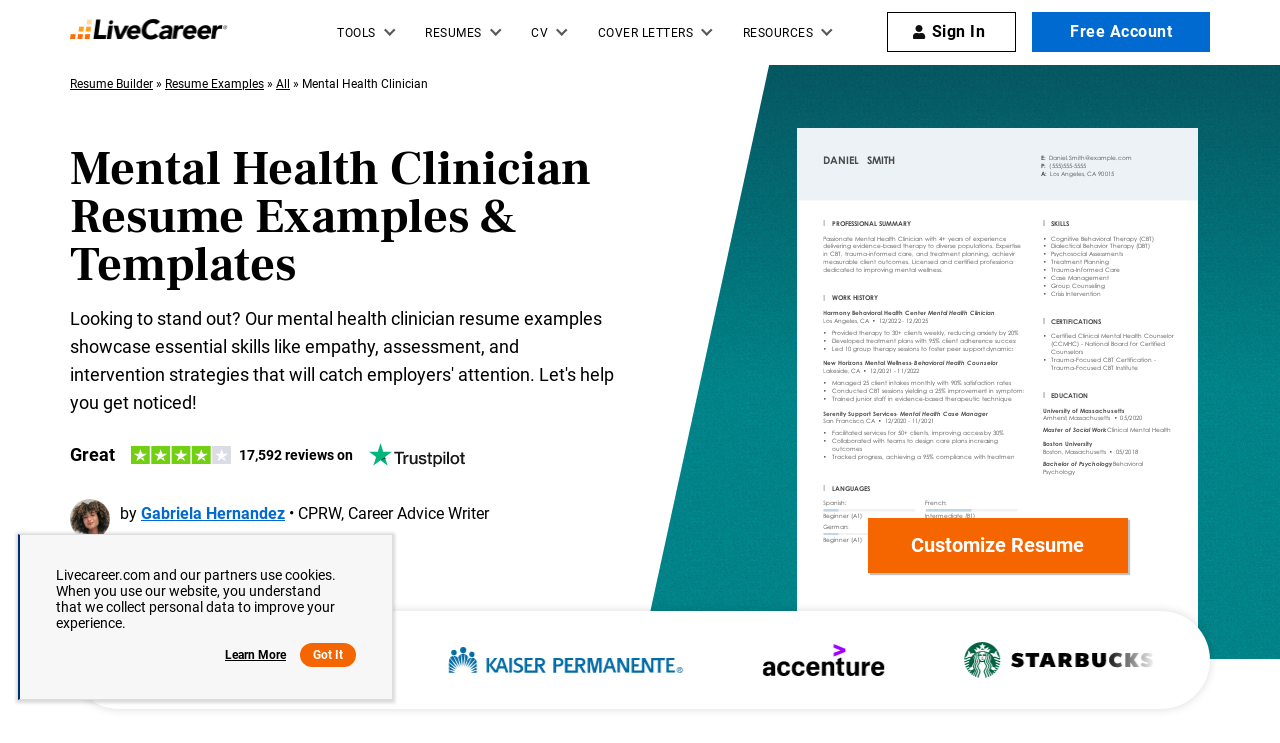

--- FILE ---
content_type: text/html
request_url: https://www.livecareer.com/resume-examples/all/mental-health-clinician
body_size: 37721
content:
<!DOCTYPE html><html lang="en-US" ><head><meta charset="UTF-8" /><meta name="viewport" content="width=device-width, initial-scale=1" /><meta http-equiv="X-UA-Compatible" content="ie=edge" /> <script>var configUrls = {"ENV":"PROD","ACC_URL":"\/\/accountsv2.livecareer.com","VISITOR_URL":"\/\/www.livecareer.com\/visitor\/tracking-v11.js","VISITOR_PRCD":"RWZ","VISITOR_FLAG":1,"VISITOR_PORTALCD":"LCA","CCPA_FLAG":1,"CCPACL_FLAG":1,"GDPR_BANNER_TEXT":{"eu":"Livecareer.com uses cookies as well as our third-party affiliates. No personal data is collected through cookies until you opt in to create your resume.","us":"Livecareer.com and our partners use cookies. When you use our website, you understand that we collect personal data to improve your experience."},"GDPR_LEARN_MORE_URL":{"eu":"\/privacy-policy","us":"\/privacy-policy"},"GDPR_LEARN_MORE_TEXT":"Learn more","PREFETCH_PORTAL_DESKTOP_URL":"https:\/\/assets.livecareer.com\/blobcontent\/lca\/scripts\/desktop\/prefetchscript.js","PREFETCH_PORTAL_MOBILE_URL":"https:\/\/assets.livecareer.com\/blobcontent\/lca\/scripts\/mobile\/prefetchscript.js","PREFETCH_BUILDER_RESOURCES_URL":"https:\/\/assets.livecareer.com\/blobcontent\/letter\/common\/scripts\/mpcl_prefetch_next_desktop.prod.js","PREFETCH_BUILDER_RESOURCES_MOBILE_URL":"https:\/\/assets.livecareer.com\/blobcontent\/letter\/common\/scripts\/mpcl_prefetch_next_mobile.prod.js","FRESHCHAT_FLAG":0,"SALESFORCE_FLAG":1,"JOB_SEARCH_EB_API":"https:\/\/www.livecareer.com\/eb","JOB_SEARCH_EB_JS_API":"https:\/\/www.livecareer.com\/jsg","BASE_URL":"https:\/\/www.livecareer.com","GTAG_SEND_TO":"G-TEPPBW8QXP"};</script><link href="//fonts.googleapis.com" rel="preconnect" crossorigin><link rel="preload" href="https://fonts.gstatic.com/s/frankruhllibre/v12/j8_36_fAw7jrcalD7oKYNX0QfAnPUwvA9JfGhA.woff2" as="font" type="font/woff" crossorigin="anonymous"><link rel="preload" href="https://fonts.gstatic.com/s/roboto/v30/KFOmCnqEu92Fr1Mu4mxK.woff2" as="font" type="font/woff" crossorigin="anonymous"><link rel="preload" href="https://fonts.gstatic.com/s/roboto/v30/KFOlCnqEu92Fr1MmWUlfBBc4.woff2" as="font" type="font/woff" crossorigin="anonymous"><style>@font-face {font-family: "Frank Ruhl Libre";font-style: normal;font-weight: 400;font-display: swap;src: url(https://fonts.gstatic.com/s/frankruhllibre/v12/j8_w6_fAw7jrcalD7oKYNX0QfAnPW7Dl4Q.woff2) format("woff2");unicode-range: U+0000-00FF, U+0131, U+0152-0153, U+02BB-02BC, U+02C6, U+02DA, U+02DC, U+2000-206F, U+2074, U+20AC, U+2122, U+2191, U+2193, U+2212, U+2215, U+FEFF, U+FFFD;}@font-face {font-family: "Frank Ruhl Libre";font-style: normal;font-weight: 700;font-display:swap;src: url(https://fonts.gstatic.com/s/frankruhllibre/v12/j8_36_fAw7jrcalD7oKYNX0QfAnPUwvA9JfGhA.woff2) format("woff2");unicode-range: U+0000-00FF, U+0131, U+0152-0153, U+02BB-02BC, U+02C6, U+02DA, U+02DC, U+2000-206F, U+2074, U+20AC, U+2122, U+2191, U+2193, U+2212, U+2215, U+FEFF, U+FFFD;}@font-face {font-family: "Roboto";font-style: normal;font-weight: 400;font-display: swap;src: url(https://fonts.gstatic.com/s/roboto/v30/KFOmCnqEu92Fr1Mu4mxK.woff2) format("woff2");unicode-range: U+0000-00FF, U+0131, U+0152-0153, U+02BB-02BC, U+02C6, U+02DA, U+02DC, U+2000-206F, U+2074, U+20AC, U+2122, U+2191, U+2193, U+2212, U+2215, U+FEFF, U+FFFD;}@font-face{font-family:Roboto;font-style:normal;font-weight:700;font-display:swap;src:url(https://fonts.gstatic.com/s/roboto/v30/KFOlCnqEu92Fr1MmWUlfBBc4.woff2) format("woff2");unicode-range:U+0000-00FF,U+0131,U+0152-0153,U+02BB-02BC,U+02C6,U+02DA,U+02DC,U+2000-206F,U+2074,U+20AC,U+2122,U+2191,U+2193,U+2212,U+2215,U+FEFF,U+FFFD}</style><link rel="preload" href="https://www.livecareer.com/blob/common/scripts/splashMetrics.min.js?v=latest" as="script"><link rel="preload" href="https://www.livecareer.com/blob/common/scripts/splashEventStream.min.js?v=latest" as="script"><script type = "text/javascript">var userCountry,analyticsConsent,adConsent,seocheck=!0,isIE=/MSIE|Trident/.test(window.navigator.userAgent);function loadScript(e){var t=document.createElement("script");return t.setAttribute("type","text/javascript"),t.setAttribute("src",e),document.head.appendChild(t),t}function loadStyle(e){var t=document.head,n=document.createElement("link");return n.type="text/css",n.rel="stylesheet",n.href=e,t.appendChild(n),n}function readCookie(e){for(var t=e+"=",n=document.cookie.split(";"),r=0;r<n.length;r++){for(var o=n[r];" "==o.charAt(0);)o=o.substring(1,o.length);if(0==o.indexOf(t))return o.substring(t.length,o.length)}return null}function getUrlParameter(e){for(var t=window.location.href.slice(window.location.href.indexOf("?")+1).split("&"),n=0;n<t.length;n++){var r=t[n].split("=");if(r[0]==e)return r[1]}return""}function look_up_service_call(){var e=new XMLHttpRequest;e.open("GET","/lcapp/ajax-call/ajax_call.php",!0),e.onload=function(){if(this.status>=200&&this.status<400){var e=JSON.parse(this.response);userCountry=e.countryCode.toLowerCase()}else userCountry="us"},e.send()}window.NodeList&&!NodeList.prototype.forEach&&(NodeList.prototype.forEach=Array.prototype.forEach);if(""==(userCountry=getUrlParameter("testcountry").toLowerCase())){for(var nameEQ="testcountry=",ca=document.cookie.split(";"),i=0;i<ca.length;i++){for(var c=ca[i];" "==c.charAt(0);)c=c.substring(1,c.length);0==c.indexOf(nameEQ)&&(userCountry=c.substring(nameEQ.length,c.length))}if(""==userCountry){var x=readCookie("x-georegion");if(null!=x){var t=(x=x.split(","))[1].toLowerCase();userCountry=t}else {var ajaxRequest=new XMLHttpRequest;ajaxRequest.open("HEAD","/lcapp/ajax-call/geo.php",!0),ajaxRequest.send(),ajaxRequest.onreadystatechange=function(){if(this.readyState==this.HEADERS_RECEIVED){var e=ajaxRequest.getResponseHeader("x-geo-header");if(null!=e){var t=(e=e.split(","))[1].split("=")[1].toLowerCase();userCountry=t}else look_up_service_call()}}}}}else document.cookie="testcountry="+userCountry.toUpperCase()+";path=/;domain="+document.domain.slice(document.domain.indexOf(".")).replace(/\//g,"");function cta_click(e="",t=""){setTimeout(function () {return gtag("event","cta_click",{cta_location:t,cta_text:e,send_to:configUrls.GTAG_SEND_TO}),!0}.bind(this), 0);}</script><script type = "text/javascript">function checkXdeviceType(){var device=readCookie("x-device-type"); if (["desktop", "tablet", "mobile"].includes(device)){return device;}else{ return false;}}function checkIsMobile(){var device = checkXdeviceType();if (device === "mobile"){return true;}else{return null==navigator.userAgent.match(/iPad/i)&&/Android|webOS|iPhone|iPad|iPod|BlackBerry|Windows Phone/i.test(navigator.userAgent)}}var isMobile = checkIsMobile();</script><script type="text/javascript">function loadDynamicScriptFileAsync(n, t) { return new Promise(function (i, e) { try { var o = document.createElement("script"); o.src = n, o.onload = i, o.async = null == t || null == t || t, o.onerror = function (n) { e(n, o) }; var r = document.getElementsByTagName("script")[0]; r.parentNode.insertBefore(o, r) } catch (n) { e(n) } }) }

    function InitializeMetricsForPage(e,f,a){(null==a|| void 0==a)&&(a={useDevJs:!1}),(""==a.commonScriptsUrl|| void 0==a.commonScriptsUrl)&&(a.commonScriptsUrl=location.protocol+"//"+location.host+"/blob/common"),(""==a.clientEventsAPIUrl|| void 0==a.clientEventsAPIUrl)&&(a.clientEventsAPIUrl=location.protocol+"//"+location.host+"/clientevents");var c=a.commonScriptsUrl+"/scripts/splashEventStream"+(!0==a.useDevJs?"":".min")+".js?v="+(void 0==a.besVer?"latest":a.besVer),d=a.commonScriptsUrl+"/scripts/splashMetrics"+(!0==a.useDevJs?"":".min")+".js?v="+(void 0==a.muVer?"latest":a.muVer),b=[];b.push(loadDynamicScriptFileAsync(c,!0)),b.push(loadDynamicScriptFileAsync(d,!0)),Promise.all(b).then(function(){var b=MetricsUtil.ClassInitializers.getNewConfigurationObject(a.MuCfg);b.Value_PortalCD=e,b.Value_ProductCD=f,b.splashEventsUrl=c,b.useForcePushForAllEvents=void 0==a.useForcePushForAllEvents||a.useForcePushForAllEvents,b.SplashConfig.AjaxDetails.eventsPostEndpointUrl=a.clientEventsAPIUrl+"/"+b.SplashConfig.AjaxDetails.eventsPostEndpointUrl,MetricsUtil.initializeAsync(window,b)})}

    var addParamsData={MuCfg:{enableWebVitals:true}};
    InitializeMetricsForPage("LCA", "RWZ",addParamsData);</script> <script type="text/javascript">var vstrScript = loadScript("//www.livecareer.com/visitor/tracking-v11.js");
            vstrScript.onload = function () {
                productCd = "RWZ";
                portalCd  = "LCA";
                includeUseragent = true;
                includeGeolocation = false;
                isRewriteConfigured = true;
                try {
                    TS.Track(productCd, portalCd, includeUseragent, includeGeolocation, isRewriteConfigured,"/",true);
                } catch (err) {
                    //console.log("visitor error: "+err)
                }
            };</script><script type="text/javascript">var y = Math.floor((Math.random() * 10) + 1);
            var x = y % 5;
            if (x == 0){loadScript("/lcapp/themes/livecareer/js/wp-lc-nr.js")}</script><link rel="preload" as="image" href="https://www.livecareer.com/lcapp/themes/livecareer/images/logo.png"> <!-- Search Engine Optimization by Rank Math PRO - https://rankmath.com/ --><title>4 Mental Health Clinician Resume Examples, Templates, &amp; Tips for 2026</title><meta name="description" content="Explore our professional mental health clinician resume examples and templates, and find expert tips on how to write an interview-winning resume."/><meta name="robots" content="follow, index, max-snippet:-1, max-video-preview:-1, max-image-preview:large"/><link rel="canonical" href="https://www.livecareer.com/resume-examples/all/mental-health-clinician" /><meta property="og:locale" content="en_US" /><meta property="og:type" content="website" /><meta property="og:title" content="4 Mental Health Clinician Resume Examples, Templates, &amp; Tips for 2026" /><meta property="og:description" content="Explore our professional mental health clinician resume examples and templates, and find expert tips on how to write an interview-winning resume." /><meta property="og:url" content="https://www.livecareer.com/resume-examples/all/mental-health-clinician" /><meta property="og:site_name" content="LiveCareer" /><meta property="og:updated_time" content="2025-12-08T13:52:27-04:00" /><meta property="og:image" content="https://www.livecareer.com/lcapp/uploads/2025/12/mental-health-clinician.png" /><meta property="og:image:secure_url" content="https://www.livecareer.com/lcapp/uploads/2025/12/mental-health-clinician.png" /><meta property="og:image:width" content="900" /><meta property="og:image:height" content="1350" /><meta property="og:image:alt" content="Mental Health Clinician" /><meta property="og:image:type" content="image/png" /><meta property="article:published_time" content="2024-08-12T01:15:24-04:00" /><meta property="article:modified_time" content="2025-12-08T13:52:27-04:00" /><meta name="twitter:card" content="summary_large_image" /><meta name="twitter:title" content="4 Mental Health Clinician Resume Examples, Templates, &amp; Tips for 2026" /><meta name="twitter:description" content="Explore our professional mental health clinician resume examples and templates, and find expert tips on how to write an interview-winning resume." /><meta name="twitter:image" content="https://www.livecareer.com/lcapp/uploads/2025/12/mental-health-clinician.png" /><meta name="twitter:label1" content="Time to read" /><meta name="twitter:data1" content="10 minutes" /> <script type="application/ld+json" class="rank-math-schema-pro">{"@context":"https://schema.org","@graph":[{"@type":"WebPage","@id":"https://www.livecareer.com/resume-examples/all/mental-health-clinician#webpage","url":"https://www.livecareer.com/resume-examples/all/mental-health-clinician","name":"4 Mental Health Clinician Resume Examples, Templates, &amp; Tips for 2026","datePublished":"August 12, 2024","dateModified":"December 8, 2025","description":"Explore our professional mental health clinician resume examples and templates, and find expert tips on how to write an interview-winning resume.","inLanguage":"en-US","isPartOf":{"@type":"WebSite","@id":"https://www.livecareer.com/resume-examples/all/mental-health-clinician#website","url":"https://www.livecareer.com/resume-examples/all/mental-health-clinician","name":"LiveCareer","inLanguage":"en-US","description":"Get trusted resume help from LiveCareer's professional writing services, expert resume writers, easy-to-use templates, resume examples and more. View now!"},"breadcrumb":{"@id":"https://www.livecareer.com/resume-examples/all/mental-health-clinician#breadcrumb"},"primaryImageOfPage":{"@type":"ImageObject","@id":"/lcapp/uploads/2025/12/mental-health-clinician.png","url":"/lcapp/uploads/2025/12/mental-health-clinician.png","height":"1350","width":"900","description":"Mental Health Clinician Resume Examples &amp; Templates"},"potentialAction":{"@type":"ReadAction","target":"https://www.livecareer.com/resume-examples/all/mental-health-clinician"},"speakable":{"@type":"SpeakableSpecification","xpath":["/html/head/title","/html/head/meta[@name='description']/@content"]}},{"@type":"ImageObject","@id":"/lcapp/uploads/2025/12/mental-health-clinician.png","url":"/lcapp/uploads/2025/12/mental-health-clinician.png","width":"900","height":"1350","caption":"Mental Health Clinician","inLanguage":"en-US"},{"@type":"BreadcrumbList","@id":"https://www.livecareer.com/resume-examples/all/mental-health-clinician#breadcrumb","itemListElement":[{"@type":"ListItem","position":"1","item":{"@id":"https://www.livecareer.com","name":"Resume Builder"}},{"@type":"ListItem","position":"2","item":{"@id":"https://www.livecareer.com/resume-examples","name":"Resume Examples"}},{"@type":"ListItem","position":"3","item":{"@id":"https://www.livecareer.com/resume-examples/all","name":"All"}},{"@type":"ListItem","position":"4","item":{"@id":"https://www.livecareer.com/resume-examples/all/mental-health-clinician","name":"Mental Health Clinician"}}]},{"@type":["FAQPage"],"mainEntity":[{"@type":"Question","name":"Should I include a cover letter with my mental health clinician resume?","acceptedAnswer":{"@type":"Answer","text":"Absolutely, including a cover letter can significantly improve your application by highlighting your passion and expertise as a mental health clinician. It offers a chance to personalize your story and make a strong impression. Need help crafting one? Check out our comprehensive guide on &lt;a href=\"https://www.livecareer.com/resources/how-to-write-a-cover-letter\"&gt;how to write a cover letter&lt;/a&gt; or use our &lt;a href=\"https://www.livecareer.com/cover-letter/builder\"&gt;Cover Letter Generator&lt;/a&gt; for quick results."}},{"@type":"Question","name":"Can I use a resume if I\u2019m applying internationally, or do I need a CV?","acceptedAnswer":{"@type":"Answer","text":"When applying for jobs internationally, use a CV instead of a resume to provide a comprehensive overview of your academic and professional history. Explore our &lt;a href=\"https://www.livecareer.com/cv/examples\"&gt;CV examples&lt;/a&gt; to grasp formatting standards and gain insights into crafting an effective CV tailored to global expectations. Additionally, understanding &lt;a href=\"https://www.livecareer.com/cv/how-to-write-a-cv\"&gt;how to write a CV&lt;/a&gt; can further improve your ability to present your qualifications effectively."}},{"@type":"Question","name":"What soft skills are important for mental health clinicians?","acceptedAnswer":{"@type":"Answer","text":"Soft skills such as active listening, empathy, and effective communication are essential for mental health clinicians. These &lt;a href=\"https://www.livecareer.com/resources/interpersonal-skills\"&gt;interpersonal skills&lt;/a&gt; foster trust with clients and improve collaboration with colleagues, ultimately creating a supportive environment that promotes healing and understanding."}},{"@type":"Question","name":"I\u2019m transitioning from another field. How should I highlight my experience?","acceptedAnswer":{"@type":"Answer","text":"Highlight your &lt;a href=\"https://www.livecareer.com/resources/cover-letter-transferable-skills\"&gt;transferable skills&lt;/a&gt;, such as empathy, communication, and critical thinking. These skills are valuable in mental health roles, even if your background is outside the field. Provide concrete examples from previous jobs that illustrate how you\u2019ve used these abilities to support others or resolve conflicts. This approach demonstrates your readiness to thrive in a clinical setting."}},{"@type":"Question","name":"Where can I find inspiration for writing my cover letter as a mental health clinician?","acceptedAnswer":{"@type":"Answer","text":"Job seekers for mental health clinician positions can greatly benefit from reviewing professional &lt;a href=\"https://www.livecareer.com/cover-letter/examples\"&gt;cover letter examples&lt;/a&gt;. These samples provide valuable insights on content ideas, formatting tips, and effective ways to showcase your qualifications, helping you craft a standout application that resonates with potential employers."}},{"@type":"Question","name":"How do I add my resume to LinkedIn?","acceptedAnswer":{"@type":"Answer","text":"To improve your resume's visibility on LinkedIn, you can &lt;a href=\"https://www.livecareer.com/resources/how-to-add-linkedin-to-resume\"&gt;add your resume to LinkedIn&lt;/a&gt; directly to your profile or highlight significant achievements in the \"About\" and \"Experience\" sections. This approach helps mental health clinicians like you stand out to recruiters and hiring managers searching for qualified professionals in the field."}}]}]}</script> <!-- /Rank Math WordPress SEO plugin --><link rel="preload" href="/lcapp/themes/livecareer/images/featured-in-logos.svg" as="image" media="(min-width: 768px)"><style class="optimize_css_2" type="text/css" media="all">:root{--black:#000;--white:#fff;--gray-10:#e0e0e0;--orange:#f56600;--orange-1:#ffa019;--yellow:#ffd8a2;--blue:#006ad0;--blue-hover:#00519E;--global-font-family:'Roboto',sans-serif;--heading-font-family:'Frank Ruhl Libre',serif;--heading-font-global:var(--global-font-family);--h1-font-size:5.8rem;--h2-font-size:4.8rem;--h1-small-font-size:4.8rem;--h2-small-font-size:4rem;--h2-small-line-height:4.8rem;--primary-btn-bg:var(--orange);--primary-btn-bg-hover:var(--orange-1);--lc-container-md-width:1170px;--lc-container-sm-width:980px;--lc-container-xs-width:780px;--lc-container-padding:15px;--lc-container-padding-mob:30px}html{font-size:62.5%}.lc-header .lc-menu .lc-dropdown button{background:transparent;border:none;text-align:left;font-family:inherit}.lc-header{background:var(--white);height:65px;position:relative;z-index:99999}.lc-header .lc-header-container{display:flex;max-width:100%;margin:0 auto;padding:0 15px;justify-content:space-between}.lc-header .lc-hamburger-icon{cursor:pointer;display:none;height:40px;width:40px;padding:12px;position:absolute;top:50%;transform:translateY(-50%)}.lc-header .lc-hamburger-icon::before,.lc-header .lc-hamburger-icon::after,.lc-header .lc-hamburger-icon span{background:var(--black);content:"";display:block;width:17px;height:3px}.lc-header .lc-hamburger-icon span,.lc-header .lc-hamburger-icon::after{margin-top:3px}.lc-header .lc-logo{flex-basis:158px;padding:19px 0 19px 0}.lc-header .lc-menu{display:flex;list-style:none;height:65px;;margin:0;padding:0;position:relative}.lc-header .lc-menu>li{position:unset}.non-crawl-link{background:none;border:none;font-family:var(--global-font-family)}.non-crawl-link.dropdown-link{width:100%;text-align:left}.lc-header .lc-menu>li a,.lc-header .lc-menu>li .list-header,.lc-header .lc-menu>li .non-crawl-link{color:var(--black);display:block;font-weight:500;font-size:1.2rem;letter-spacing:.5px;line-height:normal;text-decoration:none;cursor:pointer}.lc-header .mob-only{display:none}.lc-header .lc-menu>li>a,.lc-header .lc-menu>li>.list-header{padding:25.5px 16px;display:block;text-transform:uppercase}.lc-header .lc-sub-menu>li .menu-img-link,.lc-header .lc-sub-menu>li .menu-img-link:hover{background:none;padding:0}.lc-header .lc-menu>li.lc-dropdown>.list-header::after,.lc-header .lc-menu li.lc-sub-dropdown>a::after{border:solid #58585f;border-width:0 1.5px 1.5px 0;content:"";display:inline-block;width:6px;height:6px;margin-left:10px;transform:rotate(45deg);position:relative;top:-3px}body .resume-popup .close-popup{transform:none;font-family:none;padding-right:0}.resume-popup .close-popup:before,.resume-popup .close-popup:after{position:absolute;left:19px;content:' ';height:18px;width:3px;top:11px;background-color:#fff;border-radius:2px}.resume-popup .close-popup:before{transform:rotate(45deg)}.resume-popup .close-popup:after{transform:rotate(-45deg)}@media only screen and (min-width:768px){.lc-header .lc-menu>li:hover>a,.lc-header .lc-menu>li:hover>.list-header,.lc-header .lc-menu>li.menu-active>.list-header,.lc-header .lc-menu>li:hover>.non-crawl-link{color:var(--blue)}.lc-header .lc-menu>li:hover>a::after,.lc-header .lc-menu>li:hover>.list-header::after{border-color:var(--blue)}.lc-header .lc-menu>li.menu-active>a::after,.lc-header .lc-menu>li.menu-active>.list-header::after{color:var(--blue);border-color:var(--blue);transform:rotate(225deg);top:0}.lc-header .lc-menu>li.lc-dropdown>.list-header::after,.lc-header .lc-menu li.lc-sub-dropdown>a::after{transition:transform .3s}}.lc-header .lc-sub-menu{background:var(--white);list-style:none;visibility:hidden;opacity:0;position:absolute;top:65px;padding:0;transform:translateY(20px);transition:.3s ease;z-index:99}.lc-header .broad-menu-box .lc-sub-menu{min-width:460px}.lc-header .broad-menu-box .lc-sub-menu>li a.img-flex{display:flex;flex-wrap:wrap;padding:20px;white-space:normal}@media only screen and (min-width:768px){.lc-header .broad-menu-box .lc-sub-menu>li a.img-flex:hover{color:var(--black);text-decoration:none}.lc-header{position:sticky;top:0;z-index:99999}}.lc-header .broad-menu-box .lc-sub-menu>li a.img-flex .text-bold-wrap{width:50%}.lc-header .broad-menu-box .lc-sub-menu>li a.img-flex .text-bold-wrap .bolder-content{font-size:1.4rem;line-height:2.2rem;margin-bottom:0;position:relative;margin-top:0}@media only screen and (min-width:768px){.lc-header .broad-menu-box .lc-sub-menu>li a.img-flex:hover .text-bold-wrap .bolder-content::after{border:solid var(--blue);border-width:1.5px 0 0 1.5px}.lc-header .broad-menu-box .lc-sub-menu>li a.img-flex:hover .text-bold-wrap .bolder-content,.lc-header .broad-menu-box .lc-sub-menu>li a.img-flex:hover .text-bold-wrap .normal-content{color:var(--blue)}.lc-header .lc-sub-menu>li .mega-menu-submenu:hover p{color:var(--blue)}}.lc-header .broad-menu-box .lc-sub-menu>li a.img-flex .text-bold-wrap .normal-content{font-size:1.4rem;line-height:2rem;margin-bottom:0;margin-top:0;color:var(--black)}@media only screen and (min-width:768px){.lc-header .lc-menu>li.menu-active .lc-sub-menu{visibility:visible;opacity:1;transform:translateY(0)}}.lc-header .lc-sub-menu>li a,.lc-header .lc-sub-menu>li .non-crawl-link{padding:11.5px 15px 11.5px 8px;-webkit-transition:color .25s,background-color .25s,border-color .25s,opacity .25s;-moz-transition:color .25s,background-color .25s,border-color .25s,opacity .25s;transition:color .25s,background-color .25s,border-color .5s,opacity .25s;position:relative}.lc-header .lc-menu li.lc-sub-dropdown>a::after{transform:rotate(-45deg);position:absolute;right:10px;top:16px}@media only screen and (min-width:768px){.lc-header .lc-sub-menu>li a:hover,.lc-header .lc-sub-menu>li .non-crawl-link:hover{background:#f7f7f7;color:var(--blue)}.lc-header .lc-sub-menu>li .mega-menu-submenu:hover{background:#f7f7f7;color:var(--blue)}.lc-header .lc-sub-menu>li .mega-menu-submenu a:hover{background:transparent;color:var(--blue);text-decoration:none}.lc-header .lc-sub-menu>li .mega-menu-submenu:hover .lc-sublinks{color:var(--blue)}}.lc-header .lc-sub-dropdown{position:relative}.lc-header .lc-sub-dropdown-menu,.lc-header .lc-sub-dropdown-level-third{border:1px solid #d9d9d9;background:var(--white);display:none;min-width:190px;margin:0;padding:0;list-style:none;position:absolute;left:100%;top:0}@media only screen and (min-width:768px){.lc-header .lc-sub-dropdown:hover .lc-sub-dropdown-menu,.lc-header .lc-sub-dropdown:focus-within .lc-sub-dropdown-menu{display:block}.lc-header .lc-sub-dropdown:hover .lc-sub-dropdown-menu.lc-munu-lavel-third,.lc-header .lc-sub-dropdown:focus-within .lc-sub-dropdown-menu.lc-munu-lavel-third{display:none}.lc-header .lc-sub-dropdown.lc-dropdown-lavel-third:hover .lc-munu-lavel-third,.lc-header .lc-sub-dropdown.lc-dropdown-lavel-third:focus-within .lc-munu-lavel-third{display:block}}.lc-header .lc-menu .sign-in svg{width:14px;height:14px;position:relative;top:2px;right:6px}.lc-header .lc-mob-close-menu{display:none}.lc-header .header-svg-icon-user{fill:#3591cf;width:16px;height:17px;margin-right:5px}.lc-header .header-svg-icon{display:inline-block;vertical-align:middle}.lc-header .icon-caret{display:inline-block;fill:#46464e;margin-left:3px;width:9px;height:18px;position:relative;top:2px;transition:transform .3s;vertical-align:top}.lc-header .my-account .icon-caret{content:"";background-image:url("data:image/svg+xml,%3Csvg xmlns='http://www.w3.org/2000/svg' viewBox='0 0 32 18'%3E%3Cpath fill='%2346464e' d='M2.2,0h27.6c1.9,0,2.9,2.3,1.5,3.6L17.5,17.4c-0.8,0.8-2.2,0.8-3,0L0.6,3.6C-0.7,2.3,0.2,0,2.2,0z'/%3E%3C/svg%3E");background-size:cover;margin-left:3px;width:7px;height:4px;top:9px}.my-account .dropdown-link .header-svg-icon{width:13px;height:13px;margin-right:2px;fill:#46464e}.header-svg-icon{display:inline-block;vertical-align:middle}.lc-header .my-account .lc-sub-menu{right:15px;left:initial;min-width:136px}.lc-header .lc-menu>li.lc-dropdown.my-account>a::after{content:unset}.lc-header .widget-bell-notify .notify-listbox{z-index:2;top:58px}.lc-header .lc-menu>li.my-account>a{text-transform:capitalize}@media (min-width:768px){.lc-header a:focus,.lc-header .list-header:focus,.lc-header button:focus{outline:2px dashed #0090f0;outline-offset:-2px}}.lc-header .lc-menu>li .head-btn{background:var(--primary-btn-bg);box-shadow:2px 2px 1px 0 rgba(0,0,0,.24);color:var(--white);font-size:2rem;font-weight:700;height:50px;line-height:4.8rem;letter-spacing:.5px;padding:0;text-align:center;text-transform:capitalize}@media only screen and (min-width:768px){.lc-header .lc-sub-menu>li .head-btn:hover{background:var(--orange-1);color:var(--white)}}.lc-header .lc-sub-menu .head-btm-btn,.lc-header .lc-sub-menu .head-btm-cl{padding:10px}.lc-header .lc-sub-menu .head-btm-btn{min-width:240px}.lc-sub-menu .head-btm-cl{min-width:280px}@media only screen and (min-width:768px){.lc-header .lc-menu>li.my-account>a .first-name{max-width:75px;text-overflow:ellipsis;overflow:hidden;display:inline-block;vertical-align:middle}}@media (min-width:768px) and (max-width:1199px){.lc-header .lc-menu>li.my-account>a .first-name{display:none}}@media only screen and (min-width:1200px){.lc-header .lc-header-container{max-width:1170px}.lc-header .lc-menu>li.my-account{min-width:132px}}@media only screen and (min-width:1366px){.lc-header .lc-header-container{max-width:1250px}}@media only screen and (min-width:1600px){.lc-header .lc-header-container{max-width:1530px}}@media only screen and (max-width:1024px){.lc-header .lc-menu>li>a,.lc-header .lc-menu>li>.list-header,.lc-header .lc-menu>li>.non-crawl-link{padding:25px 5px}.lc-header .lc-sub-menu .mob-only{display:block}}@media only screen and (max-width:991px){.lc-header .lc-menu>li a,.lc-header .lc-menu>li .list-header,.lc-header .lc-menu>li .non-crawl-link{font-size:1rem;white-space:nowrap}}@media only screen and (max-width:767px){.lc-header .lc-menu>li>.list-header{width:100%}.lc-header{height:58px;position:fixed;top:0;left:0;width:100%;z-index:99999}.lc-header .lc-header-container{position:static}.lc-header .broad-menu-box .lc-sub-menu>li a.img-flex .text-bold-wrap .bolder-content::after{top:4px}.lc-header .lc-hamburger-icon{display:block}.lc-header .broad-menu-box .lc-sub-menu{min-width:100%}.lc-header .broad-menu-box .lc-sub-menu>li a.img-flex{padding:0;padding-bottom:20px}.lc-header .broad-menu-box .lc-sub-menu>li:last-child a.img-flex{padding-bottom:0}.lc-header .broad-menu-box .lc-sub-menu>li a.img-flex img{width:44%;padding-right:15px;object-fit:contain;align-self:flex-start}.lc-header .broad-menu-box .lc-sub-menu>li a.img-flex .text-bold-wrap{width:56%;white-space:normal}.lc-header .broad-menu-box .lc-sub-menu>li a.img-flex .text-bold-wrap .bolder-content,.lc-header .broad-menu-box .lc-sub-menu>li a.img-flex .text-bold-wrap .normal-content{font-size:1.1rem;line-height:1.6rem;margin-bottom:5px;margin-top:0}.lc-header .lc-logo{padding:18px 0 10px;margin:0 auto}.lc-header .nav-active .lc-logo{position:fixed;left:30px;top:12px;z-index:999;max-width:158px}.lc-header a.lc-logo:focus{z-index:999!important}.lc-header.lc-mega-menu .lc-mob-close-menu{display:block;font-size:0;position:absolute;top:20px;right:30px;width:10px;height:10px}.lc-header.lc-mega-menu .nav-active .lc-mob-close-menu{background:url("data:image/svg+xml,%3C%3Fxml version='1.0' encoding='UTF-8'%3F%3E%3Csvg width='10px' height='10px' viewBox='0 0 10 10' version='1.1' xmlns='http://www.w3.org/2000/svg' xmlns:xlink='http://www.w3.org/1999/xlink'%3E%3Ctitle%3E7BB7C0C1-CF02-45F8-A120-0C5765B1A356%3C/title%3E%3Cg id='Page-1' stroke='none' stroke-width='1' fill='none' fill-rule='evenodd'%3E%3Cg id='Navigation-Mobile' transform='translate(-292.000000, -65.000000)' fill='%23000000' fill-rule='nonzero'%3E%3Cg id='Group-14' transform='translate(49.000000, 45.000000)'%3E%3Cg id='times' transform='translate(242.999992, 20.000019)'%3E%3Cpath d='M6.06063161,5 L9.26561054,1.79501678 L9.92655867,1.13406865 C10.0240316,1.03656522 10.0240316,0.878118329 9.92655867,0.780645417 L9.219346,0.0734327473 C9.12187309,-0.0240401649 8.9634262,-0.0240401649 8.86592277,0.0734327473 L5,3.93935981 L1.13406865,0.0731275722 C1.03656522,-0.0243758574 0.878118329,-0.0243758574 0.780645417,0.0731275722 L0.0731275722,0.780309724 C-0.0243758574,0.877813154 -0.0243758574,1.03626004 0.0731275722,1.13376347 L3.93935981,5 L0.0731275722,8.86592277 C-0.0243758574,8.9634262 -0.0243758574,9.12187309 0.0731275722,9.219346 L0.780309724,9.92655867 C0.877813154,10.0240316 1.03626004,10.0240316 1.13376347,9.92655867 L5,6.06063161 L8.20497464,9.26561054 L8.86592277,9.92655867 C8.9634262,10.0240316 9.12187309,10.0240316 9.219346,9.92655867 L9.92655867,9.219346 C10.0240316,9.12187309 10.0240316,8.9634262 9.92655867,8.86592277 L6.06063161,5 Z' id='Path'%3E%3C/path%3E%3C/g%3E%3C/g%3E%3C/g%3E%3C/g%3E%3C/svg%3E") no-repeat}.lc-header .lc-right-section{position:fixed;top:0;width:293px;height:100%;background:var(--white);padding-top:70px;left:-100%;box-shadow:0 -1px 6px 0 rgb(0 0 0 / 50%);z-index:99}.lc-header .nav-active .lc-right-section{left:0}.lc-header .lc-menu>li.menu-active.menu-dropdown-active .lc-sub-menu>.mob-only a{background:#f7f7f7;color:#ffa300}.lc-right-section nav{height:100%;overflow:auto;padding:0 30px 25px 30px}.lc-header .lc-menu{display:block}.lc-header .mob-only{display:block}.lc-header .des-only{display:none}.lc-header .lc-sub-menu{border:0;display:none;visibility:visible;opacity:1;position:static;transform:translateY(0);min-width:100%}.lc-header .lc-sub-dropdown-menu,.lc-header .lc-sub-dropdown-level-third{border:0;display:none;position:static}@media only screen and (min-width:768px){.lc-header .lc-sub-dropdown:hover .lc-sub-dropdown-menu.lc-munu-lavel-third{border:0;display:none;position:static}.lc-header .lc-sub-dropdown:hover .lc-sub-dropdown-menu,.lc-header .lc-sub-dropdown:focus-within .lc-sub-dropdown-menu{display:none}}.lc-header .lc-menu>li{border-bottom:1px solid var(--gray-10)}.lc-header .lc-menu>li:nth-last-child(4){border-bottom:1px solid var(--gray-10)}.lc-header .lc-menu>li>a,.lc-header .lc-menu>li>.list-header,.lc-header .lc-menu>li>.non-crawl-link{font-size:1.4rem;font-weight:700;padding:14px 0;position:relative;text-transform:none}.lc-header .lc-menu .sign-in span{margin-left:5px}.lc-header .lc-menu .sign-in svg{right:0}.lc-header .lc-menu>li.lc-dropdown>.list-header::after,.lc-header .lc-menu>li.lc-dropdown>a::after{border-width:0 2px 2px 0;border-color:var(--black);position:absolute;top:50%;right:8px;transform:rotate(45deg) translateY(-112%);transition:none}.lc-header .lc-menu .sign-in{border-bottom:0}.lc-header .lc-menu>.lc-dropdown.menu-active .lc-sub-menu{display:block}@media only screen and (min-width:768px){.lc-header .lc-menu>li:hover>a,.lc-header .lc-menu>li:hover>.list-header,.lc-header .lc-menu>li:hover>.list-header:focus,.lc-header .lc-menu>li a:focus{color:#46464e;outline:none!important}.lc-header .lc-menu>li:hover>.non-crawl-link,.lc-header .lc-menu>li .non-crawl-link:focus{color:#46464e;outline:none!important}}.lc-header .lc-sub-dropdown.menu-active .lc-sub-dropdown-menu{display:block}.lc-header .ctf-navbar-userbar-ctnr-auth .my-account{border-bottom:none}.lc-header .ctf-navbar-userbar-ctnr-auth .my-account .lc-sub-menu{display:block}.lc-header .ctf-navbar-userbar-ctnr-auth .my-account .lc-sub-menu>li a{padding-left:0}.lc-header .ctf-navbar-userbar-ctnr-auth .my-account .lc-sub-menu>li .non-crawl-link{padding-left:0;text-transform:uppercase}.lc-header .lc-menu li.lc-sub-dropdown>a::after{border-width:0 2px 2px 0;border-color:var(--black);transform:rotate(45deg);right:auto;top:10px}.lc-header .lc-sub-menu>li a,.lc-header .lc-sub-menu>li .non-crawl-link{padding:8px 10px 8px;font-size:1.2rem}.lc-header .lc-sub-dropdown-menu>li a{padding-left:20px}.lc-header .lc-sub-dropdown.lc-dropdown-lavel-third.menu-active .lc-munu-lavel-third{display:block}.lc-header .lc-sub-dropdown-menu.lc-munu-lavel-third>li a{padding-left:30px}.lc-header .lc-menu li.menu-active>.list-header::after,.lc-header .lc-menu li.menu-active>a::after{transform:rotate(225deg);top:21px;right:0;transition:none}.lc-header .lc-menu li.lc-sub-dropdown.menu-active>a::after{top:14px}.lc-header .lc-menu>li.my-account>.navbar-userbar-link{display:none}.lc-header .lc-menu>li.my-account .lc-sub-menu{text-transform:uppercase}.lc-header .my-account .dropdown-link .header-svg-icon{width:16px;height:16px;margin-right:10px}.embeddedServiceSidebar.sidebarMaximized{height:calc(100% - 60px)!important;top:auto!important;bottom:0!important}.lc-header .lc-sub-menu .head-btm-btn,.lc-sub-menu .head-btm-cl{min-width:100%}.lc-header .lc-sub-menu .head-btm-btn,.lc-header .lc-sub-menu .head-btm-cl{padding:0;margin-top:10px}}.ctf-myaccount-li-unauth,.ctf-navbar-userbar-ctnr-unauth .unauth-hide{display:none}.widget-bell-notify{font-family:"Open Sans",Helvetica,Arial,sans-serif;display:inline-block;position:relative;padding:0}.widget-bell-notify .widget-bell-svg-icon{cursor:pointer}.widget-bell-notify .widget-bell-icon,.widget-bell-notify .widget-bell-icon-active{cursor:pointer;background-repeat:no-repeat;width:40px;height:40px;border-radius:50%;padding:11px;color:#46464e}.widget-bell-notify .widget-bell-svg-icon::after{content:" ";position:absolute;bottom:-10px;left:0;width:100%;height:20px}@-moz-document url-prefix(){.ratings{font-family:"Segoe UI Symbol","Arial Unicode MS","Helvetica Neue",sans-serif}}.ratings{position:relative;display:inline-block;z-index:1}.aggrte{font-size:34px;width:100%;color:gold;overflow:hidden}.fill{position:absolute;top:0;width:0;word-wrap:normal}.fstar:before{content:"\2606";font-style:normal;font-size:34px;cursor:pointer}.rate{unicode-bidi:bidi-override;direction:rtl;text-align:left}@media screen and (min-width:767px){.ratings .rate,.ratings:not(._d):not(:focus):hover .aggrte{display:none}.ratings:not(._d):not(:focus):hover .rate{display:block}.fstar:not(:focus):hover:before,.fstar:not(:focus):hover~.fstar:before{content:"\2605";font-style:normal;font-size:34px}}@media screen and (max-width:767px){.aggrte.rate{top:0;position:absolute;z-index:99}}#brcount,#brtitle,#brtitle_jt{display:block;font-size:15px}#brtitle_jt{text-transform:uppercase}.btn-primary.btn-blue{background:#006ad0;margin:0 0 0 20px}.btn-primary.btn-transparent{background:transparent;box-shadow:none;border:1px solid #fff;margin:0 0 0 20px}@media only screen and (min-width:1200px){.btn-primary.btn-blue:hover,.btn-primary.btn-blue:active{background:#00519e}.btn-primary.btn-transparent:hover,.btn-primary.btn-transparent:active{opacity:.85}}@media (max-width:767px){.btn-primary.btn-blue,.btn-primary.btn-transparent{margin:20px 0 0 0}}@media only screen and (min-width:1200px){.btn-primary.btn-transparent:hover,.btn-primary.btn-transparent:active{opacity:.85;background:none}}.lc-mega-menu.lc-header .lc-menu>li>.list-header{padding-left:16px;padding-right:16px}.lc-mega-menu.lc-header .broad-menu-box .lc-sub-menu{min-width:852px;display:flex;flex-wrap:wrap;border:1px solid #B9B9B9;border-top:none;overflow-y:auto;left:20px;max-height:calc(100vh - 78px);border-radius:0 0 8px 8px}.lc-mega-menu .lc-sub-menu li{flex-basis:50%}.lc-mega-menu.lc-header .broad-menu-box .lc-sub-menu>li a.img-flex{display:flex;flex-wrap:wrap;padding:16px;white-space:normal}.lc-mega-menu.lc-header .broad-menu-box .lc-sub-menu>li a.img-flex img{padding-right:16px;width:35%}.lc-mega-menu.lc-header .bolder-content{margin-bottom:4px}.lc-mega-menu .lc-menu-links.lc-sub-menu{min-width:950px;display:flex;flex-wrap:wrap;border:1px solid #B9B9B9;border-top:none;left:23px;overflow-y:auto;max-height:calc(100vh - 78px);border-radius:0 0 8px 8px}.lc-mega-menu .lc-menu-links .lc-menu-left-list{display:flex;flex-wrap:wrap;column-gap:8px;row-gap:0;flex-basis:67%}.lc-mega-menu .lc-menu-two-part{flex-basis:48%}.lc-mega-menu .mega-menu-submenu{position:relative;padding:16px 16px 16px 74px}.lc-mega-menu .mega-menu-submenu:last-child{padding-bottom:24px}.lc-mega-menu .mega-menu-heading .menu-list-icon{position:relative;left:-48px;top:1px}.lc-mega-menu .mega-menu-heading .lc-sublinks-heading{position:absolute;width:100%;height:100%;left:0;top:0;z-index:2;padding:0}.lc-mega-menu .lc-sublinks{position:relative;left:74px;top:18px;font-weight:700;font-size:1.4rem;line-height:2rem}.lc-mega-menu .mega-menu-submenu p{margin:0;margin-top:-26px;font-weight:400;font-size:1.4rem;line-height:2rem;color:var(--black)}.lc-mega-menu .lc-sub-menu li.lc-menu-right-list{flex-basis:33%;border-left:1px solid #E0E0E0;padding-left:30px;padding-right:30px;margin-bottom:8px;padding-bottom:10px}.lc-mega-menu.lc-header .lc-menu-right-list .bolder-content{margin-bottom:0;font-weight:700;font-size:1.4rem;line-height:2rem;margin-top:4px;color:var(--black)}.lc-mega-menu.lc-header .lc-menu-right-list .normal-content{margin-top:0;margin-bottom:20px;font-weight:400;font-size:1.4rem;line-height:2rem;color:var(--black)}.lc-mega-menu.lc-header .lc-menu-right-list .head-btm-btn{padding:0}.lc-mega-menu .lc-sub-menu.lc-menu-links.resources-menu{min-width:681px}.lc-mega-menu .lc-menu-links.resources-menu .lc-menu-left-list{flex-basis:100%}@media (max-width:767px){.lc-mega-menu.lc-header .lc-menu>li>.list-header{padding:16px 0}.lc-mega-menu.lc-header .broad-menu-box .lc-sub-menu{min-width:auto;border:none;left:0;flex-direction:column;display:none;overflow:hidden}.lc-mega-menu.lc-header .broad-menu-box .lc-sub-menu>li a.img-flex .text-bold-wrap{width:56.5%}.lc-mega-menu.lc-header .broad-menu-box .lc-sub-menu>li a.img-flex{padding:0}.lc-mega-menu .lc-sub-menu li{flex-basis:100%;margin-bottom:16px;padding-right:4px}.lc-mega-menu.lc-header .broad-menu-box .lc-sub-menu>li a.img-flex .bolder-content::after{border:solid var(--black);border-width:1.5px 0 0 1.5px;content:"";display:inline-block;width:5px;height:5px;margin-left:3px;transform:rotate(133deg);position:absolute;top:5px;transition:none;right:auto;font-weight:700}.lc-mega-menu.lc-header .broad-menu-box .lc-sub-menu>li a.img-flex img{padding-right:12px;width:43%}.lc-mega-menu .lc-menu-links.lc-sub-menu{min-width:auto;padding-bottom:0;border:none;flex-direction:column;border:0;max-height:fit-content;display:none;left:0}.lc-mega-menu .lc-menu-links .lc-menu-left-list{flex-basis:100%;flex-direction:column;column-gap:0;margin-bottom:0;position:relative;top:-8px}.lc-mega-menu .lc-menu-two-part{flex-basis:100%}.lc-mega-menu .lc-sub-menu.lc-menu-links.resources-menu{min-width:auto}.lc-mega-menu .mega-menu-submenu{position:relative;padding:0}.lc-mega-menu .mega-menu-heading .menu-list-icon{display:none}.lc-mega-menu .mega-menu-heading .lc-sublinks-heading{position:unset;padding:8px 0}.lc-mega-menu .lc-sublinks{position:unset;font-weight:400;font-size:1.1rem;line-height:1.6rem}.lc-mega-menu .mega-menu-submenu p{display:none}.lc-mega-menu .mega-menu-submenu:last-child{padding-bottom:0}.lc-mega-menu .lc-sub-menu li.lc-menu-right-list{flex-basis:100%;border-left:none;margin-bottom:0;padding:0 0 44px}.lc-mega-menu.lc-header .lc-menu-right-list .bolder-content{margin-bottom:4px;margin-top:10px}.lc-mega-menu.lc-header .lc-menu-right-list .normal-content{font-size:1.1rem;line-height:1.6rem}}@media (min-width:1025px) and (max-width:1440px){.lc-mega-menu.lc-header .lc-menu-links.lc-sub-menu{left:-36px}}@media (min-width:1441px) and (max-width:1600px){.lc-mega-menu.lc-header .lc-menu-links.lc-sub-menu{left:-70px}}@media (min-width:1601px) and (max-width:1919px){.lc-mega-menu.lc-header .lc-menu-links.lc-sub-menu{left:-16px}}@media (min-width:992px) and (max-width:1024px){.lc-mega-menu.lc-header .broad-menu-box .lc-sub-menu{left:-85px}.lc-mega-menu.lc-header .lc-menu-links.lc-sub-menu{left:-147px}}@media (min-width:768px) and (max-width:991px){.lc-mega-menu.lc-header .broad-menu-box .lc-sub-menu{left:-129px;min-width:750px}.lc-mega-menu .lc-menu-links.lc-sub-menu{min-width:768px;gap:0;left:auto;right:0}.lc-mega-menu .lc-menu-links .lc-menu-left-list{flex-basis:60%}.lc-mega-menu .lc-sub-menu li.lc-menu-right-list{flex-basis:34%;padding-left:10px;padding-right:2px;margin-left:40px}}@media (min-width:768px) and (max-width:800px){.lc-mega-menu.lc-header .broad-menu-box ul.lc-sub-menu{left:-121px}.lc-mega-menu.lc-header .lc-menu-links.lc-sub-menu{min-width:754px;right:-6px}}.resource-template-default .lc-header.lc-mega-menu,.resource-template-default .lc-header.lc-mega-menu li,.resource-template-default .lc-header.lc-mega-menu a,.resource-template-default .lc-header.lc-mega-menu p,.resource-template-default .lc-header.lc-mega-menu span{font-family:var(--global-font-family)}.resource-template-default .lc-mega-menu .mega-menu-submenu p,.category-resources .lc-mega-menu .mega-menu-submenu p{margin-top:-18px;color:var(--black)}.single-author-page .lc-mega-menu .mega-menu-submenu p{margin-top:-18px}.page-template-view-all-template .lc-header.lc-mega-menu,.page-template-view-all-template .lc-header.lc-mega-menu li,.page-template-view-all-template .lc-header.lc-mega-menu a,.page-template-view-all-template .lc-header.lc-mega-menu p,.page-template-view-all-template .lc-header.lc-mega-menu span{font-family:var(--global-font-family)}@media(min-width:768px){.resource-template-default .lc-header .lc-sub-menu>li .mega-menu-submenu:hover p,.category-resources .lc-header .lc-sub-menu>li .mega-menu-submenu:hover p{color:var(--blue)}}.jt-page .lc-header.lc-mega-menu,.jt-page .lc-header.lc-mega-menu li,.jt-page .lc-header.lc-mega-menu a,.jt-page .lc-header.lc-mega-menu p,.jt-page .lc-header.lc-mega-menu span{font-family:var(--global-font-family)}.jt-page .lc-mega-menu .mega-menu-submenu p,.page-template-job-description-new-industry-template-2018 .lc-mega-menu .mega-menu-submenu p{margin-top:-18px;color:var(--black)}.page-template-default .lc-header.lc-mega-menu,.page-template-default .lc-header.lc-mega-menu li,.page-template-default .lc-header.lc-mega-menu a,.page-template-default .lc-header.lc-mega-menu p,.page-template-default .lc-header.lc-mega-menu span{font-family:var(--global-font-family)}.page-template-job-description-new-industry-template-2018 .lc-header.lc-mega-menu,.page-template-job-description-new-industry-template-2018 .lc-header.lc-mega-menu li,.page-template-job-description-new-industry-template-2018 .lc-header.lc-mega-menu a,.page-template-job-description-new-industry-template-2018 .lc-header.lc-mega-menu p,.page-template-job-description-new-industry-template-2018 .lc-header.lc-mega-menu span{font-family:var(--global-font-family)}@media (min-width:1025px) and (max-width:1440px){.jt-page .lc-mega-menu.lc-header .lc-menu-links.lc-sub-menu,.resource-template-default .lc-mega-menu.lc-header .lc-menu-links.lc-sub-menu,.page-template-default .lc-mega-menu.lc-header .lc-menu-links.lc-sub-menu,.page-template-view-all-template .lc-mega-menu.lc-header .lc-menu-links.lc-sub-menu,.page-template-job-description-new-industry-template-2018 .lc-mega-menu.lc-header .lc-menu-links.lc-sub-menu{left:-44px}}@media(min-width:768px){.jt-page .lc-header .lc-sub-menu>li .mega-menu-submenu:hover p,.page-template-job-description-new-industry-template-2018 .lc-header .lc-sub-menu>li .mega-menu-submenu:hover p{color:var(--blue)}.page-template-job-description-new-industry-template-2018 .lc-header .lc-sub-menu>li .head-btn:hover{background:var(--orange-1);color:var(--white);text-decoration:none}.page-template-job-description-new-industry-template-2018 .lc-header .lc-sub-menu>li .mega-menu-submenu a:focus{text-decoration:none}.page-template-job-description-new-industry-template-2018 .lc-mega-menu.lc-header .lc-menu-right-list .bolder-content,.resource-template-default .lc-mega-menu.lc-header .lc-menu-right-list .bolder-content,.jt-page .lc-mega-menu.lc-header .lc-menu-right-list .bolder-content,.category-resources .lc-mega-menu.lc-header .lc-menu-right-list .bolder-content{margin-top:12px}}@media (max-width:767px){.jt-page .lc-header .lc-menu>li.lc-dropdown>.list-header::after,.page-template-default .lc-header .lc-menu>li.lc-dropdown>.list-header::after,.resource-template-default .lc-header .lc-menu>li.lc-dropdown>.list-header::after,.category-resources .lc-header .lc-menu>li.lc-dropdown>.list-header::after,.page-template-view-all-template .lc-header .lc-menu>li.lc-dropdown>.list-header::after,.page-template-job-description-new-industry-template-2018 .lc-header .lc-menu>li.lc-dropdown>.list-header::after{width:10px;height:10px}}.lc-header.lc-mega-menu .sign-in.user-link{margin:12px 0}.lc-header.lc-mega-menu .lc-menu .sign-in .non-crawl-link{font-weight:700;font-size:1.6rem;line-height:2.2rem;text-align:center;text-transform:capitalize;transition:none}.lc-header.lc-mega-menu .user-link.sign-in-btn-tertiary{margin-left:40px}.lc-header.lc-mega-menu .sign-in-btn-tertiary .non-crawl-link{border:1px solid var(--black);padding:8px 30px}.lc-header.lc-mega-menu .sign-in-btn-tertiary.user-link .non-crawl-link{color:var(--black)}.lc-header.lc-mega-menu .sign-in.user-link.sign-in-btn-blue{margin-left:16px}.lc-header.lc-mega-menu .lc-menu .sign-in-btn-blue .non-crawl-link{background:var(--blue);color:var(--white);border:1px solid var(--blue);padding:8px 37px}@media (min-width:768px){.lc-header.lc-mega-menu .sign-in-btn-tertiary.user-link .non-crawl-link:hover{color:var(--white);border:1px solid var(--black);background:var(--black);text-decoration:none}.lc-header.lc-mega-menu .sign-in-btn-tertiary.user-link .non-crawl-link:hover svg path{fill:var(--white)}.lc-header.lc-mega-menu .sign-in-btn-blue .non-crawl-link:hover{background:var(--blue-hover);color:var(--white);border:1px solid var(--blue-hover);text-decoration:none}.page-template-job-description-new-industry-template-2018 .lc-header.lc-mega-menu .sign-in.user-link a:focus,.resource-template-default .lc-header.lc-mega-menu .sign-in.user-link a:focus,.jt-page .lc-header.lc-mega-menu .sign-in.user-link a:focus,.category-resources .lc-header.lc-mega-menu .sign-in.user-link a:focus,.page-template-default .lc-header.lc-mega-menu .sign-in.user-link a:focus,.page-template-view-all-template .lc-header.lc-mega-menu .sign-in.user-link a:focus{outline-offset:3px}}@media(max-width:1024px) and (min-width:993px){.lc-header.lc-mega-menu .user-link.sign-in-btn-tertiary{margin-left:20px}.lc-header.lc-mega-menu .sign-in-btn-tertiary .non-crawl-link{padding:8px 15px}.lc-header.lc-mega-menu .lc-menu .sign-in-btn-blue .non-crawl-link{padding:8px 18px}}@media(max-width:992px) and (min-width:768px){.lc-header.lc-mega-menu .lc-menu{margin-left:20px}.lc-mega-menu.lc-header .lc-menu>li>.list-header{padding-left:8px;padding-right:8px}.lc-header.lc-mega-menu .user-link.sign-in-btn-tertiary{margin-left:16px}.lc-header.lc-mega-menu .sign-in.user-link.sign-in-btn-blue{margin-left:10px}.lc-header.lc-mega-menu .sign-in-btn-tertiary .non-crawl-link{padding:6px 10px}.lc-header.lc-mega-menu .lc-menu .sign-in-btn-blue .non-crawl-link{padding:6px 10px}.lc-header.lc-mega-menu .lc-menu .sign-in .non-crawl-link{font-size:1.4rem;line-height:2.2rem}}@media (max-width:767px){.lc-header.lc-mega-menu .user-link.sign-in-btn-tertiary{margin-left:0;margin-bottom:0;margin-top:0;padding-top:16px}.lc-header.lc-mega-menu .sign-in.user-link.sign-in-btn-blue{margin-left:0;padding-bottom:25px;margin-top:16px;margin-bottom:0}.ratings._d .aggrte.rate{display:none}}@media (min-width:1199px){.trustpilot-reviews-section .testimonial .container{max-width:1140px}}@media (max-width:767px){.trustpilot-reviews-section .testimonial .container{margin:0 15px}.trustpilot-reviews-section{padding:50px 30px 40px}}</style><style class="optimize_css_2" type="text/css" media="all">.tp-widget-xs-joshua.trustpilot-header{min-height:28px;margin-bottom:30px}.tp-widget-xs-joshua .tpilot{width:100%}.tp-widget-xs-joshua .tpilot .wrap{display:flex;font-size:18px;align-items:center;line-height:12px;width:auto}.tp-widget-xs-joshua .tpilot .ratesvg{margin:0 8px 0 16px}.tp-widget-xs-joshua .tpilot .reviews{display:flex;align-items:center;font-size:14px}.tp-widget-xs-joshua.trustpilot-header .tpilot .svg-logo{margin-left:16px}.tp-widget-xs-joshua.trustpilot-header .tpilot .summary{width:100%;color:#000;font-weight:700}.tp-widget-xs-joshua.trustpilot-header .tpilot .tp-xs{display:flex;align-items:center}.tp-widget-xs-joshua.trustpilot-green-bg .tpilot .summary{color:#fff}.tp-widget-xs-joshua.trustpilot-footer{width:230px}.tp-widget-xs-joshua.trustpilot-footer .tpilot{margin-top:24px}.tp-widget-xs-joshua.trustpilot-footer .tpilot .summary{color:#fff;font-weight:700;font-family:var(--global-font-family);width:100%}.tp-widget-xs-joshua.trustpilot-footer .tpilot .tp-xs{display:flex;flex-wrap:wrap;justify-content:center}.tp-widget-xs-joshua.trustpilot-footer .tpilot .reviews{margin-top:8px}.tp-widget-xs-joshua.trustpilot-footer .tpilot .svg-logo{margin-left:8px}.tp-widget-xs-joshua.trustpilot-footer .tpilot .reviews a{color:#FFD8A2;text-decoration:underline}.tp-widget-xs-joshua.trustpilot-footer .tpilot .reviews a:hover{text-decoration:none}@media (max-width:768px){.tp-widget-xs-joshua.trustpilot-header{height:55px}.tp-widget-xs-joshua.trustpilot-header .tpilot .tp-xs{flex-direction:column;align-items:center}.tp-widget-xs-joshua.trustpilot-header .tpilot .ratesvg{margin-right:0}.tp-widget-xs-joshua.trustpilot-header .tpilot .reviews{margin-top:8px}.tp-widget-xs-joshua.trustpilot-footer{width:100%}.tp-widget-xs-joshua.trustpilot-footer .tpilot .ratesvg{margin-right:0}}</style><style class="optimize_css_2" type="text/css" media="all">.hired-by-container{box-shadow:0 0 8px 1px rgba(0,0,0,.12);color:var(--black);background:var(--white);border-radius:56px;max-width:1140px;margin:0 auto;padding:0 44px 0 40px}.hired-by-container .hired-by-container-inner{display:flex;align-items:center;justify-content:space-between;height:98px}.hired-by-container .hired-by-label{font-weight:700;font-size:1.8rem;line-height:2.8rem;margin:0}.hired-by-container .hired-by-img-container{flex-basis:calc(100% - 155px);overflow:hidden;position:relative}.hired-by-container .hired-by-img-container::before,.hired-by-container .hired-by-img-container::after{background:linear-gradient(270deg,rgba(255,255,255,0) 13.07%,#FFFFFF 86.63%);content:"";position:absolute;left:0;top:-24px;width:72px;height:98px;z-index:1}.hired-by-container .hired-by-img-container::after{transform:rotate(-180deg);left:auto;right:0}.hired-by-container .hired-by-img-wrap{display:flex;width:max-content;animation:hired-by-animation 20s linear infinite}.hired-by-container .hired-by-img-wrap img{margin-right:80px}@keyframes hired-by-animation{0%{transform:translateX(0%)}100%{transform:translateX(-50%)}}@media (min-width:1366px){.hired-by-container{max-width:1250px}}@media (min-width:1600px){.hired-by-container{max-width:1530px}}@media (max-width:1140px){.hired-by-container{margin:0 30px}}@media (max-width:767px){.hired-by-container{padding:0 14px}.hired-by-container .hired-by-container-inner{display:block;height:102px}.hired-by-container .hired-by-label{font-size:1.2rem;padding-top:1.2rem;text-align:center}.hired-by-container .hired-by-img-container{height:40px;margin-top:4px}.hired-by-container .hired-by-img-container::before,.hired-by-container .hired-by-img-container::after{height:40px;top:0}.hired-by-container .hired-by-img-wrap{height:100%}.hired-by-container .hired-by-img-wrap img{width:auto}}</style><style class="optimize_css_2" type="text/css" media="all">.gdpr-banner{background-color:#f7f7f7;border:1px solid #ddd;position:fixed;left:0;right:0;bottom:0;z-index:999;min-height:60px}.gdpr-inner{max-width:1170px;padding:20px 20px;margin:0 auto;text-align:left;position:relative}.gdpr-banner p{margin:0;font-size:14px;margin-right:20px}.gdpr-banner p a{font-weight:600;text-decoration:underline;color:#666}@media only screen and (min-width:992px){.gdpr-banner p a:hover{color:#000}}.gdpr-inner .close{float:right;font-size:2.7rem;font-weight:700;color:#333;cursor:pointer;opacity:.8;margin-top:-11px;position:absolute;right:10px;top:21px}.gdpr-section{text-align:center}@media screen and (max-width:1023px){.gdpr-banner p{padding-right:30px}}@media screen and (max-width:767px){.gdpr-banner p{font-size:1rem;line-height:1.6rem}.gdpr-inner{padding:10px 20px}}</style><style class="optimize_css_2" type="text/css" media="all">.plus-icon{display:inline-block;content:"+";font-family:var(--global-font-family);color:inherit}.full-widths{margin:0 calc(-50vw + 50%)}.black-bg{background:#303030}.link-breads-sec .breadcrumb span{color:var(--white);font-size:1.2rem;line-height:1.625}.content-update{max-width:810px;margin:0 auto;padding:0 30px 60px}.content-update h2{letter-spacing:.86px;text-align:center;margin-top:5rem;margin-bottom:2rem}.content-update h3{margin:28px 0;font-size:2.8rem;line-height:3.8rem}.content-update a:not(.btn,.account-menu-example a){text-decoration:underline}.content-update :where(ul,ol){padding-left:18px}.content-update :where(ul li,ol li){margin-bottom:10px}.content-update ol>li::marker{font-weight:700}.ex-list.grey-list-box{border-radius:8px;background-color:#F7F7F7;padding:30px 40px}body .optScrlTop{padding:0;position:fixed;right:2%;bottom:2%;cursor:pointer;border:none;z-index:99;background:var(--white);box-shadow:rgb(0 0 0 / 38%) 0 0 5px 0;width:52px;height:52px;color:var(--black)}body .optScrlTop .fa-chevron-up{background:none;width:11px;height:11px;border:solid var(--black);border-width:3px 3px 0 0;transform:rotate(-45deg);top:-4px}body .optScrlTop span{font-family:var(--global-font-family);font-weight:700;font-size:1.6rem;line-height:1.7rem;right:12px;bottom:6px}body .pb-80{padding-bottom:80px}@media (max-width:1023px){body .joshua-article.jt-article-banner .hero-wrapper{padding:24px 15px 200px;margin-bottom:0;background:none}}@media (min-width:768px){.wp-block-columns-is-layout-flex .wp-block-column{flex:1 1 0%;max-width:100%}.content-update a:not(.btn,.account-menu-example a):hover{text-decoration:none}.resume-examples .three-col-green-badge .main-wrapper{padding-top:0}}@media (min-width:1024px){.joshua-article .banner-right-block img{max-height:407px;object-fit:contain;object-position:center}.joshua-article .hero-desc p{padding-right:30px}}@media (max-width:767px){.btn-primary{width:100%}.resource .content-update{padding-left:30px;padding-right:30px}.content-update .wp-container-core-columns-is-layout-1{flex-wrap:wrap;gap:0}.wp-block-columns-is-layout-flex .wp-block-column{flex:1 1 100%;max-width:100%}.wp-block-columns-is-layout-flex .wp-block-column ul{margin:0}.ex-list.grey-list-box{padding:20px}.gutenberg-template{padding-top:57px}body .optScrlTop{right:5px;bottom:137px}body.pjt-gutenberg .optScrlTop{display:none}.three-col-green-badge .bottom-info{margin:12px auto 24px;max-width:100%;padding-left:23px}}@media (min-width:768px) and (max-width:991px){.three-col-green-badge .how-to-choose-main{flex-direction:row}}.resume-examples .three-col-green-badge .main-wrapper.border-guide::after{display:none}</style><style class="optimize_css_2" type="text/css" media="all">.hero-banner-bg-tilt{margin-top:0;position:relative;padding-top:60px;margin-bottom:40px}.hero-banner-bg-tilt::before{content:"";background:linear-gradient(180deg,rgba(0,99,112,.98) 0%,#019BA1 54%);width:50%;top:0;height:100%;right:0;clip-path:polygon(44% -118%,100% 0%,100% 100%,0% 100%);position:absolute}.hero-banner-bg-tilt .hero-banner-wrapper{position:relative;padding:0}.hero-banner-bg-tilt .cover-letter-wrapper{display:flex;align-items:center;gap:70px;padding-bottom:0}.hero-banner-bg-tilt .cover-letter-wrapper,.hero-banner-bg-tilt .desc{margin:0 auto}.hero-banner-bg-tilt .cover-letter-column:first-child{flex-basis:48%;padding-bottom:78px;position:relative;padding-top:20px}.hero-banner-bg-tilt .cover-letter-column p{margin-bottom:24px}.cover-letter-column h1{margin:0 0 16px}.jt-authors-new{padding-top:0;color:var(--black);font-size:1.6rem;line-height:3rem}.jt-authors-new .author-banner-block{display:flex;justify-items:center;align-items:flex-start}.jt-authors-new img{max-width:40px;border-radius:50%;overflow:hidden;margin-right:10px}.jt-authors-new .last-update{background:rgba(247,247,247,1);padding:6px 12px;border-radius:8px;display:inline-block;font-weight:700;font-size:1.6rem;line-height:2.4rem;margin-top:16px;text-align:center}.text-underlined{text-decoration:underline}.dt-none{display:none}.cover-letter-image-block{display:flex;align-items:center;justify-content:center;flex-direction:column;position:relative;max-width:425px;max-height:502px}.anchor-image-wrap{position:relative}.hero-banner-bg-tilt .cover-letter-image-block .anchor-over-image{position:absolute;bottom:70px;display:block;z-index:9}.hero-banner-bg-tilt .anchor-image-wrap img{position:relative;background:transparent;box-shadow:none;max-width:425px;max-height:520px;object-fit:contain}.hired-by-container.hired-by-banner{position:absolute;margin:0 auto;bottom:-50px;left:0;right:0;z-index:1}.author-banner-block a,.cover-letter-column a{text-decoration:underline}body .link-breads-sec span a,body .link-breads-sec .breadcrumb span{color:var(--black)}.cover-letter-image-block a{text-decoration:none}@media (min-width:768px){.hero-banner-bg-tilt .cover-letter-wrapper{padding-left:1.5rem;padding-right:1.5rem}.cover-letter-column h1{font-size:var(--h1-small-font-size);line-height:4.8rem}.cover-letter-column:last-child{max-width:446px;margin-left:auto}.author-banner-block a:hover,.cover-letter-column a:hover{text-decoration:none}.cover-letter-wrapper>.cover-letter-column:nth-child(2){max-width:446px;margin-left:auto}}@media (min-width:992px){.hero-banner-bg-tilt .cover-letter-image-block{z-index:1}.hero-banner-bg-tilt::after{width:50%;top:0;height:100%;right:0;clip-path:polygon(44% -118%,100% 0%,100% 100%,0% 100%);background-image:url(/lcapp/themes/livecareer/images/grain-texture.png);content:'';position:absolute;z-index:0;opacity:.4}}@media (min-width:1024px){.jt-authors-new .author-banner-block{align-items:flex-start}}@media (max-width:1024px) and (min-width:993px){.hero-banner-bg-tilt::before,.hero-banner-bg-tilt::after{width:52%;clip-path:polygon(20% -118%,100% 0%,100% 100%,0% 100%)}}@media (min-width:1366px) and (max-width:1440px){.hero-banner-bg-tilt::before,.hero-banner-bg-tilt::after{width:48%}}@media (min-width:1441px) and (max-width:1720px){.hero-banner-bg-tilt::before,.hero-banner-bg-tilt::after{width:46%}}@media (min-width:1600px){.cover-letter-image-block{max-width:595px;max-height:600px}.hero-banner-bg-tilt .anchor-image-wrap img{max-width:595px;max-height:600px;object-fit:contain;right:30px;top:30px}.hero-banner-bg-tilt .cover-letter-image-block .anchor-over-image{right:25%}}@media (min-width:1721px){.hero-banner-bg-tilt::before,.hero-banner-bg-tilt::after{width:48%}}@media (max-width:992px) and (min-width:768px){.hero-banner-bg-tilt:before{display:none}.hero-banner-bg-tilt .cover-letter-wrapper{gap:0}.jt-authors-new .author-banner-block{margin:0 0 1rem}}@media (min-width:768px) and (max-width:1024px){.hired-by-container.hired-by-banner{max-width:100%}}@media (max-width:991px){.cover-letter-wrapper{flex-direction:column}.cover-letter-column:last-child{margin-right:auto}.cover-letter-column:last-child::after{content:'';top:39.5%;left:-25px;background-image:url(/lcapp/themes/livecareer/images/grain-texture.png);position:absolute;z-index:0;opacity:.3;height:60.5%;width:calc(100% + 51px)}.cover-letter-image-block{z-index:1}.hero-banner-bg-tilt .cover-letter-column:first-of-type{order:1}.cover-letter-wrapper>.cover-letter-column:nth-child(2){order:3;position:relative;margin-right:auto}.hired-by-container.hired-by-banner{order:2;top:-50px;margin:0 auto -30px;bottom:initial;max-width:100%;position:relative}.hero-banner-bg-tilt .featured-hired-cl{top:-50px;margin:0 auto -30px;bottom:initial;padding:10px 32px 16px;border-radius:100px;max-width:84%;position:relative;z-index:2}.cover-letter-wrapper>.cover-letter-column:nth-child(2)::before{content:"";position:absolute;top:initial;left:50%;transform:translateX(-50%);height:112%;width:100vw;background:linear-gradient(180deg,rgba(0,99,112,.98) 0%,#019BA1 54%);z-index:-1;bottom:4px}.cover-letter-image-block{margin-top:4rem}}@media (max-width:818px) and (min-width:768px){.cover-letter-column:last-child::after{top:39.5%;left:-8px;height:60.5%;width:calc(100% + 15px)}}@media (max-width:767px){.gutenberg-cover-letter-mvp{padding-top:57px}.hero-banner-bg-tilt{margin-bottom:0;padding-bottom:0}.cover-letter-column h1{font-size:4rem;line-height:5rem}.hero-banner-bg-tilt .cover-letter-wrapper{flex-direction:column;gap:0;padding:16px 30px 0 30px}.hero-banner-bg-tilt .cover-letter-column:first-child{padding-bottom:30px;padding-top:32px}.jt-authors-new .author-banner-block{margin:2.5rem 0 4.5rem}.jt-authors-new .last-update{position:absolute;width:100%;left:0}.hero-banner-bg-tilt .cover-letter-column:first-child,.hero-banner-bg-tilt .cover-letter-column:last-child{flex-basis:100%}.hero-banner-bg-tilt .anchor-image-wrap img{max-width:100%;max-height:inherit;display:flex}.hero-banner-bg-tilt .cover-letter-image-block .anchor-over-image{display:block;bottom:30px;width:calc(100% - 40px)}.hero-banner-bg-tilt::before{display:none}.cover-letter-column:last-child{position:relative;z-index:1}.cover-letter-column:last-child::before{content:"";position:absolute;top:0;left:-30px;height:calc(100% + 94px);width:calc(100% + 60px);background:linear-gradient(180deg,rgba(0,99,112,.98) 0%,#019BA1 54%);z-index:-1}.cover-letter-column:last-child::after{top:0;left:-33px;height:calc(100% + 94px);width:calc(100% + 94px)}.hero-banner-bg-tilt .featured-hired-cl{top:30px;margin:0 auto -30px;bottom:initial;padding:10px 32px 16px;border-radius:100px;max-width:100%;position:relative}.cover-letter-column:last-child{margin-left:0;margin-right:0;padding-top:40px}.column-article{min-height:649px;padding:40px 0 50px}.column-article .main-wrapper{width:100%;margin:0 auto;padding:0 30px}.column-article .glide__slides.wrapper{display:grid;grid-template-columns:1fr;grid-auto-flow:column;gap:unset;padding:0}.anchor-image-wrap::before{content:"";width:100%;height:30px;position:absolute;bottom:3px;left:50%;z-index:1;transform:translateX(-50%);background:linear-gradient(180deg,rgba(0,0,0,.0001) 0%,rgba(0,0,0,.148913) 100%)}.cover-letter-wrapper>.cover-letter-column:nth-child(2){margin-left:0;margin-right:0;padding-top:105px}.cover-letter-wrapper>.cover-letter-column:nth-child(2)::before{height:100%}.cover-letter-image-block{margin-top:1rem}.hired-by-container.hired-by-banner{top:20px;margin:0 auto -30px}}</style><style class="optimize_css_2" type="text/css" media="all">.paralegal-repeater-wrapp{margin-top:104px}.paralegal-repeater-wrapp h2{text-align:center;max-width:600px;margin:0 auto 16px}.paralegal-repeater-wrapp a{text-decoration:underline}.paralegal-large-image .action-wrapper a{text-decoration:none}.paralegal-repeater-image h3{margin:48px 0 16px;text-align:center;font-size:2.8rem;line-height:3.8rem}.paralegal-large-image{position:relative}.pjt-recommended{position:absolute;top:50px;left:56px;z-index:1}.pjt-recommended p{background:#BE1952;display:inline-block;padding:4px 12px;padding-left:32px;color:var(--white);font-family:Roboto;font-weight:700;font-size:1.2rem;line-height:1.2rem;letter-spacing:0;text-align:right;margin:0;border-radius:100px}.pjt-recommended p{position:relative}.pjt-recommended p:after{content:"";position:absolute;top:3.5px;left:12px;z-index:1;height:13px;width:13px}.jt-loaded .pjt-recommended p:after{background:url(/lcapp/themes/livecareer/images/pjt-star-icon.svg);background-repeat:no-repeat;background-size:cover}.paralegal-large-image .action-wrapper{display:none}.paralegal-large-image .img-wrap{border-radius:8px;padding:40px;margin:32px 0;position:relative}.paralegal-large-image .img-wrap img{min-width:100%;border-radius:0;background-color:var(--white)}.lmage-below-greybox{background:#F7F7F7;padding:24px;border-radius:8px}.lmage-below-greybox .greybox-heaing{font-size:2rem;line-height:2.4rem;font-weight:800;margin:0 0 16px}.lmage-below-greybox.grey-highlight-box p{margin-bottom:0}.lmage-below-greybox ul,.lmage-below-greybox ol{padding-left:24px;margin:0}.paralegal-repeater-image .lmage-below-greybox li:not(:last-child){margin-bottom:10px}.paralegal-subpara p:last-child{margin-bottom:0}.lmage-below-greybox li p{margin-bottom:0}.img-wrap.bg-light-blue{background-color:#D2D9F1}.img-wrap.bg-light-peach{background-color:#FFF3E6}.img-wrap.bg-soft-blue{background-color:#EDF4FC}.img-wrap.bg-sunset-gold{background-color:#FFEDCE}.img-wrap.bg-island-blue{background-color:#C8F0FF}.img-wrap.bg-glacier-blue{background-color:rgba(216,240,242,1)}.img-wrap.bg-validation-green{background-color:#CBF5D1}.img-wrap.bg-default-blue{background-color:#e0f0ff}.img-wrap.bg-validation-green img{box-shadow:0 4.36px 13.08px 0 #97ECA34D}.img-wrap.bg-light-blue img{box-shadow:0 4.36px 13.08px 0 #D2D9F14D}.img-wrap.bg-glacier-blue img{border:.69px solid #B9B9B9}.img-wrap.bg-sunset-gold img{box-shadow:0 4.36px 13.08px 0 #FFCD7D4D}.img-wrap.bg-default-blue img{box-shadow:0 4.36px 13.08px 0 #000}@media (min-width:768px){.pjt-gutenberg h2{font-size:var(--h2-small-font-size);line-height:var(--h2-small-line-height)}.paralegal-large-image:hover .action-wrapper{display:block}.paralegal-large-image .action-wrapper a{min-width:342px}.paralegal-large-image .action-wrapper{position:absolute;top:50%;left:50%;transform:translate(-50%,-50%)}.paralegal-repeater-wrapp a:hover{text-decoration:none}}@media (max-width:767px){.paralegal-repeater-resume{padding:40px 0 0}.paralegal-repeater-wrapp{margin-top:0}.paralegal-repeater-wrapp h2{margin-top:0;margin-bottom:32px}.paralegal-repeater-image h3{margin:32px 0 16px}.paralegal-large-image .img-wrap{border-radius:10px;padding:20px;margin-bottom:16px;position:relative}.paralegal-large-image .action-wrapper{display:block;margin-bottom:24px}.paralegal-large-image .action-wrapper a{min-width:100%}.paralegal-large-image .img-wrap img{border-radius:0}.pjt-recommended{top:23px;left:28px}}.section-image-wrap{position:relative;margin:40px 0}.section-image-wrap .img-wrap{border-radius:8px;padding:40px;position:relative;margin-bottom:24px}.section-image-wrap .img-wrap img{width:100%;height:auto;border-radius:0;background-color:var(--white)}.section-image-wrap .action-wrapper{display:none;position:absolute;top:50%;left:50%;transform:translate(-50%,-50%);text-align:center;z-index:2}.section-image-wrap .action-wrapper a{text-decoration:none;display:inline-block;min-width:342px}.section-image-wrap .pjt-recommended{position:absolute;top:50px;right:56px;left:auto;z-index:3}.section-image-wrap .pjt-recommended p{background:#BE1952;display:inline-block;padding:4px 12px 4px 32px;color:var(--white);font-family:Roboto;font-weight:700;font-size:1.2rem;line-height:1.2rem;margin:0;border-radius:100px;position:relative}.section-image-wrap .pjt-recommended p:after{content:"";position:absolute;top:3.5px;left:12px;height:13px;width:13px;background:url(/lcapp/themes/livecareer/images/pjt-star-icon.svg) no-repeat center center;background-size:cover}@media (min-width:768px){.section-image-wrap:hover .action-wrapper{display:block}}@media (max-width:767px){.section-image-wrap .img-wrap{padding:20px}.secti-image-wrap .action-wrapper{display:block;position:static;transform:none;margin-bottom:24px}.section-image-wrap .action-wrapper a{min-width:100%}.section-image-wrap .pjt-recommended{top:23px;right:28px}}</style><style class="optimize_css_2" type="text/css" media="all">.copy-text-sec{position:relative;padding:80px 0}.midller-info-template h2{max-width:600px;margin:0 auto 24px;text-align:center}.template-copy-sec .copy-text-body.grey-add{background:#F7F7F7;border:2px dashed #006370;padding:40px;border-radius:8px;position:relative}.midller-info-template .copy-text-inner{background:var(--white);border:1px solid #B9B9B9;padding:32px 24px;max-height:498px;overflow-y:scroll}.midller-info-template .copy-text-inner .header-part{text-align:center;border-bottom:1px solid #D8D8D8;padding-bottom:24px}.midller-info-template .copy-text-body .copy-resume-title{font-size:2.4rem;line-height:1.8rem;border-top:4px solid #006370;margin-top:0;padding-top:2.4rem}.midller-info-template .copy-text-body p,.midller-info-template .copy-text-body li{font-size:1.6rem;line-height:2.4rem}.midller-info-template .copy-text-body li{margin-bottom:4px}.midller-info-template .copy-text-body p{margin-bottom:16px}.midller-info-template .copy-text-body ul,.midller-info-template .copy-text-body ol{margin:0;padding-left:20px;margin-bottom:16px;margin-top:-10px}.midller-info-template .copy-body-part{padding-top:24px}.midller-info-template .copy-text-body .copy-btn-text{background:var(--white);cursor:pointer;position:absolute;top:60px;right:60px;min-width:145px;padding:10px 20px;border:1px solid var(--black);margin:0;display:flex;justify-content:center}.midller-info-template .copy-text-body .add-text{font-size:1.6rem;line-height:1.8rem;font-weight:700;position:relative;display:flex;align-items:center;gap:10px}.midller-info-template .copy-text-body .add-text::before{width:19px;height:19px;background-position:center;background-repeat:no-repeat;background-size:cover}.jt-loaded .midller-info-template .copy-text-body .add-text::before{content:url(/lcapp/themes/livecareer/images/copy-icon.svg)}.midller-info-template .copy-text-body .add-text::after{color:var(--black);content:"Copy Text"}.jt-loaded .midller-info-template .copy-text-body.copied .add-text::before{content:url(/lcapp/themes/livecareer/images/check-copied.svg)}.midller-info-template .copy-text-body.copied .add-text::after{color:var(--white);content:"Copied"}.midller-info-template .copy-text-body.copied .copy-text-body .copy-btn-text{background:var(--black);color:var(--white)}.midller-info-template .copy-text-body.copied .copy-btn-text{background:var(--black)}.midller-info-template p a:not(.btn){text-decoration:underline}.copy-text-body .has-text-align-center{text-align:center}.midller-info-template .copy-text-inner::-webkit-scrollbar{width:4px}.midller-info-template .copy-text-inner::-webkit-scrollbar-track{background:#E0E0E0}.midller-info-template .copy-text-inner::-webkit-scrollbar-thumb{background:#B9B9B9;border-radius:8px}@media (min-width:768px){.midller-info-template p a:hover:not(.btn){text-decoration:none}.midller-info-template .copy-text-body p strong{font-size:1.8rem;line-height:2.8rem}}@media (max-width:767px){.copy-text-sec{padding:56px 30px}.copy-text-sec .copy-text-wrap{padding:0}.midller-info-template .copy-text-inner{padding:12px 9px}.midller-info-template .copy-text-inner .header-part{padding-bottom:12px}.midller-info-template .copy-text-body .copy-resume-title{font-size:1.2rem;line-height:.72rem;border-top:1.6px solid #006370;padding-top:1.2rem;margin-bottom:1rem}.midller-info-template .copy-text-body p{font-size:1.6rem;line-height:2.4rem;margin-bottom:1.2rem}.midller-info-template .copy-body-part{padding-top:12px}.midller-info-template .copy-text-body .copy-btn-text{position:relative;top:auto;right:auto;min-width:100%;margin:12px 0 0 0}.midller-info-template .copy-text-inner .header-part p:last-child,.midller-info-template .copy-text-body p:last-child{margin-bottom:0}.template-copy-sec .copy-text-body.grey-add{padding:16px}}.NUMFIVE{counter-reset:list-counter 7}</style><style class="optimize_css_2" type="text/css" media="all">html{font-size:62.5%}body{margin:0;font-family:var(--global-font-family);color:#000;font-size:1.6rem;overflow-x:hidden;line-height:1.625}.main-container{font-size:1.8rem;line-height:2.8rem}.h1-small-parent h1,.h1-small-parent .h1{font-size:var(--h1-small-font-size)}.lc-container-md{max-width:var(--lc-container-md-width)}.lc-container-sm{max-width:var(--lc-container-sm-width)}.lc-container-xs{max-width:var(--lc-container-xs-width)}.lc-container-md,.lc-container-sm,.lc-container-xs{padding-left:var(--lc-container-padding);padding-right:var(--lc-container-padding);margin-left:auto;margin-right:auto}h2 u{position:relative;text-decoration:none}@media (min-width:768px){a:focus:not(.lc--header a):not(.ctf-lc-ftr a):not(.skip-link),button:focus,input:focus,textarea:focus{outline:2px dashed #0090f0;outline-offset:4px;z-index:2}h2 u::before{content:"";position:absolute;background:linear-gradient(transparent 53%,rgb(251,231,204) 53%);width:100%;height:52px;bottom:0;z-index:-1}}@media (max-width:767px){h2 u{display:inline;background:linear-gradient(transparent 60%,rgb(251,231,204) 60%)}}h1,h2,h3,h4,h5,h6{font-family:var(--heading-font-family)}h1{font-size:var(--h1-font-size);font-weight:700;line-height:7rem}h2{font-size:var(--h2-font-size);line-height:5.8rem;font-weight:700}.heading-global-font h3,.heading-global-font h4,.heading-global-font h5,.heading-global-font h6{font-family:var(--heading-font-global)}.sth3{font-size:4.8rem;line-height:5.8rem;font-weight:700;text-align:center;margin-top:4.8rem;margin-bottom:4.8rem}@media (max-width:991px){.lc-container-md,.lc-container-sm,.lc-container-xs{padding-left:var(--lc-container-padding-mob);padding-right:var(--lc-container-padding-mob)}.lc-container-md .lc-container-sm,.lc-container-md .lc-container-xs{padding-left:0;padding-right:0}}@media (max-width:767px){.sth3{font-size:3.6rem;line-height:4.6rem;margin-top:3.6rem;margin-bottom:3.6rem}.h1-small-parent h1,.h1-small-parent .h1{font-size:3.6rem;line-height:4.6rem}}.three-col-green-badge .content-heading{font-size:3.6rem;line-height:4.6rem;font-weight:700;margin-top:0}.h4-slider-head{font-size:4.8rem;line-height:5.8rem;font-weight:700}h3.mt-0.h2{font-size:4.8rem;line-height:5.8rem;font-weight:700}h2 span{font-weight:700;color:var(--orange)}h3{font-size:3.6rem;font-weight:700;line-height:4.6rem}.col-3 p.h5{font-weight:700}h4{font-size:1.8rem}h5{font-size:1.6rem}*{box-sizing:border-box}p{margin:0 0 3rem}img{max-width:100%;height:auto}.footer_note{background-color:#fff}.footer_note>small{font-size:1rem;display:block;max-width:1170px;margin:0 auto;padding:3rem 2rem;color:#656565;text-align:center}.btn{display:inline-block;min-width:260px;height:55px;font-size:2rem;line-height:2.2rem;font-weight:700;text-align:center;font-family:"Roboto",sans-serif;padding:16px 15px;transition:background .5s ease-in-out;text-decoration:none;white-space:nowrap;box-shadow:2px 2px 1px 0 rgba(0,0,0,.24);text-transform:capitalize}@media (max-width:767px){.btn{transition:none}.btn-long-text{height:auto;white-space:break-spaces}}.btn-primary{color:#fff;background-color:var(--primary-btn-bg)}@media only screen and (min-width:992px){.btn-primary:active,.btn-primary:hover{background-color:var(--primary-btn-bg-hover)}.underline-link:hover{text-decoration:none}}.underline-link{text-decoration:underline}body a{color:#006AD0;cursor:pointer;text-decoration:none;font-weight:700}.blue-thin-bdr{background-color:#D8F0F2;border-radius:8px;text-align:center;padding:20px;margin-bottom:10px}.genesis-skip-link{margin:0;padding:0}.genesis-skip-link li{list-style:none;width:0;height:0}.screen-reader-shortcut{color:#ffffff!important;background-color:#424242f2;padding:8px 2rem;font-size:1.6rem;border-radius:4px;border:1px solid #fff;top:0;transition:transform 0.2s;text-align:left;overflow:hidden;left:0;position:fixed;transform:translateY(-100%);cursor:pointer;text-decoration:none}@media only screen and (min-width:992px){body .genesis-skip-link li a.screen-reader-shortcut:focus{transform:translateY(0%);outline:none;z-index:111}}a.zoom,button.zoom{position:absolute;width:67px;height:65px;top:-1px;right:-1px;border-radius:0 0 0 7px;background-color:#000;opacity:.8;padding:1rem 1.2rem 1.2rem;display:flex;justify-content:center;align-items:center;z-index:9;cursor:pointer}a.zoom span.zoom-icon,button.zoom span.zoom-icon{background-image:url("data:image/svg+xml,%3Csvg xmlns='http://www.w3.org/2000/svg' viewBox='0 0 512 512'%3E%3Cpath fill='%23fff' d='M304 192v32c0 6.6-5.4 12-12 12h-56v56c0 6.6-5.4 12-12 12h-32c-6.6 0-12-5.4-12-12v-56h-56c-6.6 0-12-5.4-12-12v-32c0-6.6 5.4-12 12-12h56v-56c0-6.6 5.4-12 12-12h32c6.6 0 12 5.4 12 12v56h56c6.6 0 12 5.4 12 12zm201 284.7L476.7 505c-9.4 9.4-24.6 9.4-33.9 0L343 405.3c-4.5-4.5-7-10.6-7-17V372c-35.3 27.6-79.7 44-128 44C93.1 416 0 322.9 0 208S93.1 0 208 0s208 93.1 208 208c0 48.3-16.4 92.7-44 128h16.3c6.4 0 12.5 2.5 17 7l99.7 99.7c9.3 9.4 9.3 24.6 0 34zM344 208c0-75.2-60.8-136-136-136S72 132.8 72 208s60.8 136 136 136 136-60.8 136-136z'/%3E%3C/svg%3E");width:28px;height:28px;display:inline-block;background-repeat:no-repeat}@media (max-width:767px){a.zoom,button.zoom{display:none}.jt-loaded a.zoom,.jt-loaded button.zoom{display:flex}}.list-style-inside{list-style-position:inside}body .bdr-btm{border-bottom:1px solid #ccc}body .bdr-top{border-top:1px solid #ccc}body .no-bdr-wrap .blade-wrap{border:none}body .p-tb-50{padding:5rem 0}body .padding-top-50{padding-top:5rem}.p-tb-50 h2{margin-top:0}body .p0{padding:0!important}body .m0{margin:0!important}.pl-15{padding-left:1.5rem}body .pb-50{padding-bottom:5rem}body .pb-0{padding-bottom:0}body .pt-0{padding-top:0}body .pt-30{padding-top:30px}body .pb-10{padding-bottom:1rem}body .pb-20{padding-bottom:2rem!important}body .pb-40{padding-bottom:4rem}body .pb-50{padding-bottom:5rem}body .pt-20{padding-top:2rem}body .p-lr-0{padding-left:0;padding-right:0}body .p-lr-30{padding-left:3rem;padding-right:3rem}body .mt-0{margin-top:0}body .mb-0{margin-bottom:0}body .mx-auto{margin-left:auto;margin-right:auto}body .pl-20{padding-left:2rem}body .mb-10{margin-bottom:1rem}body .mb-20{margin-bottom:2rem}body .mb-30{margin-bottom:3rem}.jt-blade-wrapper{padding:8rem 0}.jt-blade-wrapper h2{margin-top:0}body .grey-bg{background:#f7f7f7}body .white-bg,body .bg-white{background:#fff}.extra-container{padding:50px 0 0}.img-two-col .col-2 .image{width:50%;position:relative}.left-align{max-width:270px;display:inline-block;width:100%;margin-right:20px;padding-top:20px}.left-align h2,.left-align .categories-p{font-size:2.8rem;font-weight:400;margin-top:0;position:relative;font-family:'Roboto'}.left-align .categories-p{line-height:5.8rem}.left-align ul{list-style:none;padding:0;margin:0;padding-right:0}.left-align ul li a{display:flex;line-height:2rem;align-items:center;padding:.8rem 0;font-size:1.4rem}@media only screen and (min-width:992px){.left-align ul li a:hover{color:#db7b00;text-decoration:none!important}}.left-align ul li a img{margin-right:1.5rem;width:20px}.left-align .back-to-top>a{display:block;background:#fff;padding:1rem;margin:1rem 1rem 1rem 0;border:1px solid #d67200;border-radius:5px;font-weight:700;text-align:center;color:#d67200;font-size:2rem}.left-align .back-to-top>a::before{content:"";background:url("data:image/svg+xml,%3Csvg xmlns='http://www.w3.org/2000/svg' fill='none' height='24' stroke='%23d67200' stroke-linecap='round' stroke-linejoin='round' stroke-width='2' viewBox='0 0 24 24' width='24'%3E%3Cline x1='12' x2='12' y1='20' y2='4'/%3E%3Cpolyline points='6 10 12 4 18 10'/%3E%3C/svg%3E");width:32px;height:17px;display:inline-block;background-repeat:no-repeat}.left-align .back-to-top.affix{position:fixed;top:30px;max-width:270px}@media only screen and (min-width:992px){body .left-align .back-to-top.affix>a:hover{text-decoration:none}}.left-align .back-to-top.affix-bottom{position:absolute}.left-align .dfp img{border:1px solid #ccc;border-right:none}.left-align .affix .dfp img{border-right:1px solid #ccc}.stm-two-col-layout .desktop-ads img{border:1px solid #ccc}.right-blades{display:inline-block;vertical-align:top;width:calc(100% - 290px)}.right-blades .container{width:100%;padding:0}.right-blades span.cta-cover{text-align:center;display:block;margin:3rem 0 0}.container{padding-right:1.5rem;padding-left:1.5rem;margin-right:auto;margin-left:auto}.social-bar-hidden,ul.social-icons-bar.hide-share::before{visibility:hidden}.resume-popup{display:none}.new-modal{text-align:center;padding:90px 50px 10px 50px}.new-modal .data-cta{display:none!important}.new-modal .pop-contaier,.new-modal .wrap-sm{display:inline-block;vertical-align:top}.new-modal .details{background:#fff;text-align:left;padding:25px;max-width:430px}.new-modal .details h3{font-size:2.4rem;margin:-10px 0 10px;font-family:'Roboto';display:inline-block;vertical-align:top;margin-right:15px}.new-modal .details h3+p{margin-bottom:20px}.new-modal .details .h3{font-size:2.4rem;margin:-10px 0 10px;font-family:'Roboto';display:inline-block;vertical-align:top;margin-right:15px;font-weight:700;line-height:4.6rem}.new-modal .details .h3+p{margin-bottom:20px}.new-modal .details .btn{margin-bottom:8px;height:50px;padding:14px 15px}.new-modal.resume-popup .resume-image{margin-top:0;padding:0 40px}.new-modal.resume-popup .close-popup{right:55px;top:-49px;position:relative;padding-right:0}.new-modal .docs{background:#eee;font-weight:700;font-size:1rem;color:#303030;text-transform:uppercase;line-height:1.5rem;padding:0 7px;display:none;margin-left:10px}.new-modal.for-color .docs{display:inline-block}.new-modal .color-pick{background:#fff;width:100%;padding:0 0 25px 25px;display:flex;flex-wrap:wrap;align-items:center}.new-modal .color-pick::before{content:"COLOR";width:100%;text-align:left;position:relative;top:-10px;font-weight:700;font-size:1.4rem}.new-modal .more-color{line-height:2.5rem;font-size:2rem;text-align:center;color:#000;background:#f7f7f7;position:relative;width:25px;height:25px;cursor:pointer}.new-modal .color-hover{display:none;background:#FCF6BE;border:1px solid #B9B9B9;padding:15px;min-width:215px;text-align:left;font-weight:400;font-size:1.4rem;line-height:2rem;position:absolute;bottom:35px;left:-16px}.new-modal .color-hover:before,.new-modal .color-hover:after{content:"";position:absolute;left:20px;width:0;height:0;transform:rotate(135deg)}.new-modal .color-hover:before{bottom:-7px;border:solid #B9B9B9;border-width:14px 14px 0 0}.new-modal .color-hover:after{bottom:-6px;border:solid #FCF6BD;border-width:14px 14px 0 0}@media only screen and (min-width:992px){.new-modal .more-color:hover .color-hover{display:block}}.new-modal .color-pick>span{width:25px;height:25px;cursor:pointer}.new-modal .color-pick>span{margin-right:15px}.new-modal .color-pick>span:first-child{display:none}.footer_blade_wrapper{padding-top:3rem}.link-breads-sec{margin:0 auto;position:absolute;width:100%}.link-breads-sec span a{color:#fff;cursor:pointer;font-weight:300;text-decoration:underline}.link-breads-sec span strong{font-weight:300}.link-breads-sec.breadcrumb-dark .breadcrumb span,.link-breads-sec.breadcrumb-dark span a{color:var(--black)}@media only screen and (min-width:992px){.link-breads-sec span a:hover{text-decoration:none}}.link-breads-sec .site-inner{padding:10px 15px;max-width:1170px;margin:0 auto}.link-breads-sec::before{content:'';position:absolute;height:100%;width:100%;z-index:0;opacity:.4;top:0}.link-breads-sec .breadcrumb{font-size:1.2rem;position:relative;z-index:91}.link-breads-sec .breadcrumb span{color:#fff}.professional-writing .link-breads-sec .breadcrumb span{color:#000}.container-1140{max-width:1140px;margin:0 auto}body .text-center{text-align:center}body .text-left{text-align:left}body .text-right{text-align:right}body .bdr-btm-0{border-bottom:none}.center-h2 h2{text-align:center}@media only screen and (min-width:992px){.lc-stm .main-container a:not(.btn):hover{text-decoration:underline}}.stm-two-col-layout .content-sidebar{display:flex;flex-wrap:wrap;gap:50px;margin:0 auto;max-width:1170px;align-items:flex-start}.stm-two-col-layout .main-container{width:70%;padding:0 1rem}.sidebar-primary>.dfp.affix{position:fixed!important;top:0}.stm-two-col-layout .sidebar{width:300px}.stm-two-col-layout h1{margin-bottom:1rem}.stm-two-col-layout .main-container .container{margin:0;width:unset;padding:0;max-width:100%}.stm-two-col-layout .stm_faq .content-wrap{margin:0}.visible-xs{display:none}.stm-two-col-layout aside.sidebar{padding-top:3rem}.visitor-model{background:rgba(74,74,74,.78);position:fixed;left:0;right:0;top:60px;bottom:0;z-index:999;text-align:center;padding:1rem;display:none}.visitor-model .model-container{max-width:1100px;position:relative;background:#fff;border-radius:10px;box-shadow:0 2px 4px rgba(0,0,0,.1);background-color:#fafafa;max-height:100%;margin:0 auto;overflow-y:auto}.visitor-model .model-header img{max-height:165px}.visitor-model h2{color:#494e4f;font-family:"Montserrat",sans-serif;font-size:2.4rem;font-weight:400;letter-spacing:-.19px;margin:2rem 0;line-height:2.8rem}.visitor-model p{color:#494e4f;font-family:"Montserrat",sans-serif;font-size:2.4rem;font-weight:600;letter-spacing:-.19px;margin-bottom:1.5rem;line-height:2.8rem}.visitor-model .ctas a{display:block;margin:0 auto}.visitor-model .ctas a:first-child::after{content:'';background:url(/lcapp/themes/livecareer/images/flag.png);display:inline-block;width:31px;height:20px;margin-left:.9rem;position:relative;top:3px}.visitor-model .ctas a:last-child{color:#949494;font-family:"Montserrat",sans-serif;font-size:1.2rem;font-weight:500;text-decoration:underline;margin-top:1.8rem;display:inline-block}.visitor-model .btn{max-width:300px;white-space:normal;font-weight:600;text-decoration:none}.visitor-model .btn-primary{font-size:1.6rem;padding:1.4rem 1.6rem}.visitor-model .model-content{padding-bottom:3rem}.visitor-model .model-content ul{max-width:435px;margin:0 auto 2rem;list-style:none}.visitor-model .model-content ul li{position:relative;text-align:left;color:#494e4f;font-family:"Montserrat",sans-serif;font-size:2rem;font-weight:500;letter-spacing:-.14px;padding-left:1.3rem}.visitor-model .model-content ul li::before{content:'';background-image:url("data:image/svg+xml,%3Csvg xmlns='http://www.w3.org/2000/svg' viewBox='0 0 512 512'%3E%3Cpath fill='%23d67200' d='M173.898 439.404l-166.4-166.4c-9.997-9.997-9.997-26.206 0-36.204l36.203-36.204c9.997-9.998 26.207-9.998 36.204 0L192 312.69 432.095 72.596c9.997-9.997 26.207-9.997 36.204 0l36.203 36.204c9.997 9.997 9.997 26.206 0 36.204l-294.4 294.401c-9.998 9.997-26.207 9.997-36.204-.001z'/%3E%3C/svg%3E");width:15px;height:15px;display:inline-block;position:absolute;left:-18px;top:9px;background-repeat:no-repeat}.visitor-model .model-content ul li:not(:last-child){margin-bottom:1rem}.visitor-model .model-header span{position:absolute;right:27px;top:0;color:#fff;font-size:3.8rem;font-weight:600;text-shadow:0 0 6px #000;cursor:pointer}body button[embeddedService-chatHeader_chatHeader]{padding:0 5px 10px}.container-750 .container,.w-750{max-width:750px;padding:0}.footer-head-p{font-size:4.8rem;line-height:5.8rem;font-weight:700;font-family:'Frank Ruhl Libre',serif}.p-tb-50 .footer-head-p,.p-tb-50 .categories-p{margin-top:0}.content-toc .categories-p{font-size:1.8rem;line-height:1.8rem;font-weight:600;margin:0 0 20px;font-family:'Roboto',sans-serif}@media all and (min-width:768px){.container{width:750px}.ctf-navbar-userbar-ctnr-unauth .ctf-navbar-ctnr{padding-right:1.5rem!important}.ctf-header-logo-ctnr{padding:1.9rem 1rem 1.8rem 1.5rem}}@media all and (min-width:992px){.container{width:970px}header .ctf-header-logo img{width:155px;height:22px}}@media all and (min-width:1200px){.container{width:1170px}.stickey-ad{display:none}}@media only screen and (min-width:1366px){.container{width:1250px}.link-breads-sec .site-inner{max-width:1250px}}@media all and (min-width:1600px){.container{width:1530px}.link-breads-sec .site-inner{max-width:1530px}}@media all and (max-width:991px){.main-container .trustpilot-widget iframe{min-height:290px!important}}@media all and (max-width:768px){.new-modal .details{display:none}.new-modal{text-align:center;padding:50px 20px 10px 20px}.new-modal.resume-popup .resume-image{padding-right:0}.new-modal.resume-popup .close-popup{right:0;top:-16px}}@media all and (max-width:767px){.center-h2.left-h2-in-mobile h2{text-align:left}.search_resume.ipad{display:none}.joshua-template{padding-top:57px}.link-breads-sec .site-inner{padding:10px 30px}html{overflow-x:hidden}body.lc-stm{padding-top:4.8rem}h1{font-size:3.6rem;line-height:4.6rem}h2{font-size:3.6rem;line-height:4.6rem}h3.mt-0.h2{font-size:3.6rem;line-height:4.6rem;text-align:center}.h4-slider-head{font-size:3.6rem;line-height:4.6rem}.content-heading{font-size:3.6rem;line-height:4.6rem}.left-align .back-to-top.affix{max-width:100%}.ctf-ftr-container,.right-blades{width:100%}.main-container h1 br,.main-container h2 br{display:none}.extra-container{padding:0}.left-align{max-width:100%;margin:0;margin-bottom:2rem;padding-top:0}.left-align h2,.left-align .categories-p{font-size:1.8rem;text-transform:uppercase;border:1px solid #b9b9b9;margin:0;padding:5px 15px;background:#fff}.left-align .categories-p{line-height:4.6rem}.left-align ul{background:#fff;border:1px solid #b9b9b9;padding:10px 0;max-height:205px;overflow:auto}.left-align ul li a{padding:6px 15px;color:#000}.left-align .back-to-top>a,.left-align .back-to-top>#js-add-affix{display:none}.testimonial .container{padding:0}.stm_resume_grid .resume-type{position:relative}.mob-slider a.zoom,.mob-slider button.zoom{width:43px;height:43px}.mob-slider a.zoom span.zoom-icon,.mob-slider button.zoom span.zoom-icon{width:28px;height:28px}.left-align .toc-links h2,.left-align .toc-links ul,.left-align .toc-links .categories-p{display:none}.left-align .toc-links.affix{position:fixed;top:48px;width:100%;left:0;right:0;background-color:#fff;z-index:10;border-bottom:1px solid #d4d4d4}.left-align .toc-links.affix.open ul{display:block;max-height:300px;overflow:auto}.left-align h2::after,.left-align .categories-p::after{content:"";background:url("data:image/svg+xml,%3Csvg xmlns='http://www.w3.org/2000/svg' viewBox='0 0 256 512'%3E%3Cpath fill='%23000000' d='M119.5 326.9L3.5 209.1c-4.7-4.7-4.7-12.3 0-17l7.1-7.1c4.7-4.7 12.3-4.7 17 0L128 287.3l100.4-102.2c4.7-4.7 12.3-4.7 17 0l7.1 7.1c4.7 4.7 4.7 12.3 0 17L136.5 327c-4.7 4.6-12.3 4.6-17-.1z'/%3E%3C/svg%3E") no-repeat;width:20px;height:35px;display:inline-block;background-repeat:no-repeat;position:absolute;right:17px;top:14px}.left-align .toc-links.affix h2,.left-align .toc-links.affix .categories-p{display:block;padding:.8rem 1.5rem;margin-top:10px}.mini-resume a.zoom,.mini-resume button.zoom{display:none}.stickey-ad{position:fixed;bottom:0;height:auto;z-index:999;background-color:#fff;left:0;right:0;padding:.6rem 0;box-shadow:0 0 5px 2px #b1adad;text-align:center;font-size:1.2rem;display:none}.stickey-ad .hide-ad{position:absolute;right:0;top:-24px;background:#fff;padding:.3rem 1rem 0 .5rem;box-shadow:-3px -3px 5px 0 #b1adad;height:26px}.stickey-ad .center-ad{margin:0 auto}.visible-xs,.visible-sm{display:inline!important}.hidden-xs{display:none!important}.hide-ad i.fa.fa-times{display:block;width:18px;height:5px;color:#000;content:'';background:#000;position:relative;top:7px;transform:rotate(45deg)}.hide-ad i.fa.fa-times::before{content:'';width:18px;height:5px;background:#000;display:block;transform:rotate(90deg)}.stm-two-col-layout .main-container{width:100%;padding:0}.stm-two-col-layout .content-sidebar{gap:0}.stm-two-col-layout aside.sidebar{display:none}.visitor-model .model-container{top:50%;transform:translateY(-50%)}.visitor-model h2{font-size:1.4rem;padding:0 2rem;line-height:2rem;font-weight:400;margin:1.6rem 0 1.9rem;letter-spacing:-.1px}.visitor-model h2 br{display:none}.visitor-model p{font-size:1.4rem;font-weight:600;letter-spacing:-.1px;line-height:2rem}.visitor-model .btn{max-width:262px;padding:1.2rem 1.3rem;font-size:1.4rem}.model-content ul{max-width:310px}.visitor-model .model-content ul{max-width:275px;margin:0 auto 2.7rem}.visitor-model .model-content ul li{font-size:1.2rem}.visitor-model .ctas a:last-child{font-size:1rem}.visitor-model .model-header span{right:15px;top:10px;font-size:2rem}.h2-left-mb h2{text-align:left}.h2-left-mb h2>br{display:none}.mob-container-padding-30 .container{padding-left:0;padding-right:0}.mob-container-padding-30>.container{padding-left:30px;padding-right:30px}body .mob-p-lr-0{padding-left:0;padding-right:0}.mob-cta-100 .btn{width:100%}}@media only screen and (max-width:1024px){.container-750 .container{padding:0 30px}}#fc_frame,#fc_frame.fc-widget-small{bottom:60px!important;right:17px!important}@media only screen and (max-width:767px){#fc_frame,#fc_frame.fc-widget-small{bottom:70px!important;right:2px!important}}@media only screen and (max-width:520px){div .er-suggestion-sm{background:transparent;z-index:0}.er-suggestion-sm .er-dummy-search-box .er_search_button_dummy{border:none}}.ctf-navbar-ctnr{position:relative}.show-icon .mini-resume,.four-cols-white .img-wrapper,.three-col-description.white-bg .img-wrapper{position:relative}@media only screen and (min-width:991px){.er-suggestions{left:55%!important;top:50px!important;transform:translateX(-50%)!important}}@media only screen and (max-width:1199px){.search-close,.search-cl{right:-175px}}body .sec-head-h2,body .brdr-btm-grey{padding-top:60px;padding-bottom:0}@media only screen and (max-width:767px){.jt-blade-wrapper{padding:5rem 0}body .sec-head-h2,body .brdr-btm-grey{padding-top:50px}}@media only screen and (max-width:767px){.glide-mob-slider .image,.mob-no-slider .image,.hover-cta{position:relative}}@media only screen and (max-width:991px){.content-block{display:inline}}@media all and (min-width:768px){.show-on-mobile{display:none}.er-suggestions{position:fixed!important;transition:transform 0.3s ease-in-out}}@media all and (max-width:767px){.show-on-dt{display:none}}.link-yellow{color:#FFD8A2}</style><link rel="alternate" type="application/rss+xml" title="LiveCareer RSS" href="https://www.livecareer.com/rss" /><link rel="icon" href="https://www.livecareer.com/lcapp/themes/livecareer/images/favicon.ico" /><meta name="msvalidate.01" content="BC37EC3ED4E511F734BF7D5BDCD35895" /><meta name="msvalidate.01" content="EB8F25374AF68CE52A7745764247CCE9" /><style>.popup-model .close-model{ position: relative; z-index: 999; }</style><link rel="preload" href="/lcapp/uploads/2025/12/mental-health-clinician.svg" as="image" fetchpriority="high"><link rel="preload" href="/lcapp/themes/livecareer/images/lc-sitejabber-customer-choice.svg" as="image"><link rel="preload" href="/lcapp/themes/livecareer/images/herobanner-shape.png" as="image" media="(min-width: 426px)"><link rel="preload" href="/lcapp/themes/livecareer/images/herobanner-shape-m.png" as="image" media="(max-width: 425px)"><link rel="preload" href="/lcapp/themes/livecareer/images/bottom-shape-rdus.png" as="image" media="(max-width: 425px)"><link rel="preload" href="/lcapp/uploads/2024/09/mental-health-clinician-resume-sample-1.svg" as="image"><style>.skip-link { color: #ffffff!important; background-color: #424242f2; padding: 8px 20px; font-size: 14px; border-radius: 4px; border: 1px solid #fff; z-index: 9999; top: 0; transition: transform 0.2s; text-align: left; overflow: hidden; left: 0; position: fixed; transform: translateY(-100%); cursor:pointer; text-decoration:none; } @media only screen and (min-width: 992px) { a.skip-link:active, a.skip-link:focus, a.skip-link:hover { transform: translateY(0%); outline:none; text-decoration:none; z-index: 999999; } }</style></head><body class="page-id-154997 mental-health-clinician pjt-gutenberg    ribbon-header"><a class="skip-link screen-reader-text" href="#livecareer-content">Skip to content</a><header class="lc-header lc-mega-menu"><div class="lc-header-container ctf-navbar-userbar-ctnr-unauth"><div class="lc-hamburger-icon"> <span></span></div> <a href="/" class="lc-logo"><img src="/lcapp/themes/livecareer/images/logo.png" width="318" height="42" alt="LiveCareer Resume Builder logo" style="aspect-ratio: 318/42" /></a><div class="lc-right-section"> <span class="lc-mob-close-menu">close</span> <nav aria-label="navigation"><ul class="lc-menu"><li class="lc-dropdown js-dropdown auth-hide broad-menu-box"> <button class="list-header" aria-label="Resume builder" aria-haspopup="true" aria-expanded="false">Tools</button><ul class="lc-sub-menu"><li> <a href="/" class="img-flex"> <img class="img-hover" src="[data-uri]" data-src="/lcapp/themes/livecareer/images/header/menu-resume-builder.png" alt="Resume Builder" width="134" height="80" style="aspect-ratio: 134/80"><noscript><img class="img-hover" src="/lcapp/themes/livecareer/images/header/menu-resume-builder.png"  alt="Resume Builder" width="134" height="80" style="aspect-ratio: 134/80"></noscript><div class="text-bold-wrap"><p class="bolder-content"><strong>Resume Builder</strong></p><p class="normal-content">Build a job-winning resume in under 15 minutes!</p></div> </a></li><li> <a href="/cover-letter/builder" class="img-flex" > <img class="img-hover" src="[data-uri]" data-src="/lcapp/themes/livecareer/images/header/menu-coverletter-builder.png" alt="cover letter builder" width="134" height="80" style="aspect-ratio: 134/80"><noscript><img class="img-hover" src="/lcapp/themes/livecareer/images/header/menu-coverletter-builder.png"  alt="cover letter builder" width="134" height="80" style="aspect-ratio: 134/80"></noscript><div class="text-bold-wrap"><p class="bolder-content"><strong>Cover Letter Generator</strong></p><p class="normal-content">Write a cover letter that will get you noticed.</p></div> </a></li><li> <a href="/cv/builder" class="img-flex" > <img class="img-hover" src="[data-uri]" data-src="/lcapp/themes/livecareer/images/header/menu-cv-maker.png" alt="cv maker" width="134" height="80" style="aspect-ratio: 134/80"><noscript><img class="img-hover" src="/lcapp/themes/livecareer/images/header/menu-cv-maker.png"  alt="cv maker" width="134" height="80" style="aspect-ratio: 134/80"></noscript><div class="text-bold-wrap"><p class="bolder-content"><strong>CV Maker</strong></p><p class="normal-content">Create a detailed CV with the help of our CV Maker.</p></div> </a></li><li> <a id="lcresumereview" href="/resume/check" class="img-flex"> <img class="img-hover" src="[data-uri]" data-src="/lcapp/themes/livecareer/images/header/menu-ats-checker.png" alt="ats checker" width="134" height="80" style="aspect-ratio: 134/80"><noscript><img class="img-hover" src="/lcapp/themes/livecareer/images/header/menu-ats-checker.png"  alt="ats checker" width="134" height="80" style="aspect-ratio: 134/80"></noscript><div class="text-bold-wrap"><p class="bolder-content"><strong>ATS Resume Checker</strong></p><p class="normal-content">Check your resume and make sure it gets to a recruiter.</p></div> </a></li></ul></li><li class="lc-dropdown js-dropdown auth-hide"> <button class="list-header" aria-label="Resumes" aria-haspopup="true" aria-expanded="false">Resumes</button><ul class="lc-sub-menu lc-menu-links"><li class="lc-menu-left-list"><div class="lc-menu-two-part"><div class="mega-menu-submenu"><div class="mega-menu-heading"> <span class="menu-list-icon"> <img class="img-hover mega-menu-hover" src="[data-uri]" data-src="/lcapp/themes/livecareer/images/header/word-choice.svg" alt="word choice" width="34" height="40" style="aspect-ratio: 34/40"><noscript><img class="img-hover mega-menu-hover" src="/lcapp/themes/livecareer/images/header/word-choice.svg"  alt="word choice" width="34" height="40" style="aspect-ratio: 34/40"></noscript> </span> <a class="lc-sublinks-heading" href="/resume-examples" aria-label="Resume Examples"> <span class="lc-sublinks">Resume Examples</span> </a></div><p>Sort through our resume examples and get inspiration for yours.</p></div><div class="mega-menu-submenu"><div class="mega-menu-heading"> <span class="menu-list-icon"> <img class="img-hover mega-menu-hover" src="[data-uri]" data-src="/lcapp/themes/livecareer/images/header/resume-template.svg" alt="resume template" width="34" height="40" style="aspect-ratio: 34/40"><noscript><img class="img-hover mega-menu-hover" src="/lcapp/themes/livecareer/images/header/resume-template.svg"  alt="resume template" width="34" height="40" style="aspect-ratio: 34/40"></noscript> </span> <a class="lc-sublinks-heading" href="/resume-templates" aria-label="Resume Template"> <span class="lc-sublinks">Resume Templates</span> </a></div><p>Use our resume templates to easily create a job-winning resume.</p></div></div><div class="lc-menu-two-part"><div class="mega-menu-submenu"><div class="mega-menu-heading"> <span class="menu-list-icon"> <img class="img-hover mega-menu-hover" src="[data-uri]" data-src="/lcapp/themes/livecareer/images/header/resume-format-icon.svg" alt="resume format icon" width="34" height="40" style="aspect-ratio: 34/40"><noscript><img class="img-hover mega-menu-hover" src="/lcapp/themes/livecareer/images/header/resume-format-icon.svg"  alt="resume format icon" width="34" height="40" style="aspect-ratio: 34/40"></noscript> </span> <a class="lc-sublinks-heading" href="/resume/formats" aria-label="Resume Formats"> <span class="lc-sublinks">Resume Formats</span> </a></div><p>Find out what resume format works best for you!</p></div><div class="mega-menu-submenu"><div class="mega-menu-heading"> <span class="menu-list-icon"> <img class="img-hover mega-menu-hover" src="[data-uri]" data-src="/lcapp/themes/livecareer/images/header/how-to-write-resume.svg" alt="how to write" width="34" height="40" style="aspect-ratio: 34/40"><noscript><img class="img-hover mega-menu-hover" src="/lcapp/themes/livecareer/images/header/how-to-write-resume.svg"  alt="how to write" width="34" height="40" style="aspect-ratio: 34/40"></noscript> </span> <a class="lc-sublinks-heading" href="/resources/resumes/how-to/write/8-simple-steps" aria-label="How to Write a Resume"> <span class="lc-sublinks">How to Write a Resume</span> </a></div><p>Learn how to write a professional resume from beginning to end.</p></div></div></li><li class="lc-menu-right-list"><div class="lc-mega-menu-right"><div  class="img-flex"> <a href="/build-resume" rel="nofollow" class="menu-img-link"> <img class="img-hover" src="[data-uri]" data-src="/lcapp/themes/livecareer/images/header/resume-builder-image.png" alt="Resume Builder" width="338" height="168" style="aspect-ratio: 338/168"><noscript><img class="img-hover" src="/lcapp/themes/livecareer/images/header/resume-builder-image.png"  alt="Resume Builder" width="338" height="168" style="aspect-ratio: 338/168"></noscript> </a><div class="text-bold-wrap"><p class="bolder-content"><strong>Resume Builder</strong></p><p class="normal-content">Create your resume step-by-step with our Resume Builder.</p></div></div><div class="head-btm-btn"><a class="head-btn" role="button" href="/build-resume" rel="nofollow">Build my resume</a></div></div></li></ul></li><li class="lc-dropdown js-dropdown auth-hide"> <button class="list-header" aria-label="CV" aria-haspopup="true" aria-expanded="false">CV</button><ul class="lc-sub-menu lc-menu-links"><li class="lc-menu-left-list"><div class="lc-menu-two-part"><div class="mega-menu-submenu"><div class="mega-menu-heading"> <span class="menu-list-icon"> <img class="img-hover mega-menu-hover" src="[data-uri]" data-src="/lcapp/themes/livecareer/images/header/word-choice.svg" alt="word choice" width="34" height="40" style="aspect-ratio: 34/40"><noscript><img class="img-hover mega-menu-hover" src="/lcapp/themes/livecareer/images/header/word-choice.svg"  alt="word choice" width="34" height="40" style="aspect-ratio: 34/40"></noscript> </span> <a class="lc-sublinks-heading" href="/cv/examples" aria-label="CV Examples"> <span class="lc-sublinks">CV Examples</span> </a></div><p>Peruse our CV examples and make a top-notch CV of your own.</p></div><div class="mega-menu-submenu"><div class="mega-menu-heading"> <span class="menu-list-icon"> <img class="img-hover mega-menu-hover" src="[data-uri]" data-src="/lcapp/themes/livecareer/images/header/resume-template.svg" alt="CV template" width="34" height="40" style="aspect-ratio: 34/40"><noscript><img class="img-hover mega-menu-hover" src="/lcapp/themes/livecareer/images/header/resume-template.svg"  alt="CV template" width="34" height="40" style="aspect-ratio: 34/40"></noscript> </span> <a class="lc-sublinks-heading" href="/cv/templates" aria-label="CV Templates "> <span class="lc-sublinks">CV Templates</span> </a></div><p>Select a CV template and edit it to make the best CV possible.</p></div></div><div class="lc-menu-two-part"><div class="mega-menu-submenu"><div class="mega-menu-heading"> <span class="menu-list-icon"> <img class="img-hover mega-menu-hover" src="[data-uri]" data-src="/lcapp/themes/livecareer/images/header/resume-format-icon.svg" alt="resume format icon" width="34" height="40" style="aspect-ratio: 34/40"><noscript><img class="img-hover mega-menu-hover" src="/lcapp/themes/livecareer/images/header/resume-format-icon.svg"  alt="resume format icon" width="34" height="40" style="aspect-ratio: 34/40"></noscript> </span> <a class="lc-sublinks-heading" href="/cv/format" aria-label="CV Formats"> <span class="lc-sublinks">CV Formats</span> </a></div><p>Get step-by-step guidance on how to format a standout CV.</p></div><div class="mega-menu-submenu"><div class="mega-menu-heading"> <span class="menu-list-icon"> <img class="img-hover mega-menu-hover" src="[data-uri]" data-src="/lcapp/themes/livecareer/images/header/how-to-write-resume.svg" alt="how to write" width="34" height="40" style="aspect-ratio: 34/40"><noscript><img class="img-hover mega-menu-hover" src="/lcapp/themes/livecareer/images/header/how-to-write-resume.svg"  alt="how to write" width="34" height="40" style="aspect-ratio: 34/40"></noscript> </span> <a class="lc-sublinks-heading" href="/cv/how-to-write-a-cv" aria-label="How to Write a CV"> <span class="lc-sublinks">How to Write a CV</span> </a></div><p>Follow our guide on how to write a CV to land that dream job.</p></div></div></li><li class="lc-menu-right-list"><div class="lc-mega-menu-right"><div class="img-flex"> <a href="/build-resume" rel="nofollow" class="menu-img-link"> <img class="img-hover" src="[data-uri]" data-src="/lcapp/themes/livecareer/images/header/cv-maker-image.png" alt="CV Maker" width="338" height="168" style="aspect-ratio: 338/168"><noscript><img class="img-hover" src="/lcapp/themes/livecareer/images/header/cv-maker-image.png"  alt="CV Maker" width="338" height="168" style="aspect-ratio: 338/168"></noscript> </a><div class="text-bold-wrap"><p class="bolder-content"><strong>CV Maker</strong></p><p class="normal-content">Create your CV quickly and easily with our CV Maker.</p></div></div><div class="head-btm-btn"><a class="head-btn" role="button" href="/build-resume" rel="nofollow">Make My CV</a></div></div></li></ul></li><li class="lc-dropdown js-dropdown auth-hide"> <button class="list-header" aria-label="Cover Letters" aria-haspopup="true" aria-expanded="false">Cover Letters</button><ul class="lc-sub-menu lc-menu-links"><li class="lc-menu-left-list"><div class="lc-menu-two-part"><div class="mega-menu-submenu"><div class="mega-menu-heading"> <span class="menu-list-icon"> <img class="img-hover mega-menu-hover" src="[data-uri]" data-src="/lcapp/themes/livecareer/images/header/word-choice.svg" alt="word choice" width="34" height="40" style="aspect-ratio: 34/40"><noscript><img class="img-hover mega-menu-hover" src="/lcapp/themes/livecareer/images/header/word-choice.svg"  alt="word choice" width="34" height="40" style="aspect-ratio: 34/40"></noscript> </span> <a class="lc-sublinks-heading" href="/cover-letter/examples" aria-label="Cover Letter Examples"> <span class="lc-sublinks">Cover Letter Examples</span> </a></div><p>Look at cover letter examples to get an idea for writing yours.</p></div><div class="mega-menu-submenu"><div class="mega-menu-heading"> <span class="menu-list-icon"> <img class="img-hover mega-menu-hover" src="[data-uri]" data-src="/lcapp/themes/livecareer/images/header/resume-template.svg" alt="cover letter template" width="34" height="40" style="aspect-ratio: 34/40"><noscript><img class="img-hover mega-menu-hover" src="/lcapp/themes/livecareer/images/header/resume-template.svg"  alt="cover letter template" width="34" height="40" style="aspect-ratio: 34/40"></noscript> </span> <a class="lc-sublinks-heading" href="/cover-letter/templates" aria-label="Cover Letter Templates"> <span class="lc-sublinks">Cover Letter Templates</span> </a></div><p>Use our premade cover letter templates and focus on writing!</p></div></div><div class="lc-menu-two-part"><div class="mega-menu-submenu"><div class="mega-menu-heading"> <span class="menu-list-icon"> <img class="img-hover mega-menu-hover" src="[data-uri]" data-src="/lcapp/themes/livecareer/images/header/resume-format-icon.svg" alt="resume format icon" width="34" height="40" style="aspect-ratio: 34/40"><noscript><img class="img-hover mega-menu-hover" src="/lcapp/themes/livecareer/images/header/resume-format-icon.svg"  alt="resume format icon" width="34" height="40" style="aspect-ratio: 34/40"></noscript> </span> <a class="lc-sublinks-heading" href="/cover-letter/formats" aria-label="Cover Letter Formats"> <span class="lc-sublinks">Cover Letter Formats</span> </a></div><p>Choose the best cover letter format for you and get started.</p></div><div class="mega-menu-submenu"><div class="mega-menu-heading"> <span class="menu-list-icon"> <img class="img-hover mega-menu-hover" src="[data-uri]" data-src="/lcapp/themes/livecareer/images/header/how-to-write-resume.svg" alt="how to write" width="34" height="40" style="aspect-ratio: 34/40"><noscript><img class="img-hover mega-menu-hover" src="/lcapp/themes/livecareer/images/header/how-to-write-resume.svg"  alt="how to write" width="34" height="40" style="aspect-ratio: 34/40"></noscript> </span> <a class="lc-sublinks-heading" href="/resources/how-to-write-a-cover-letter" aria-label="How to Write a Cover Letter"> <span class="lc-sublinks">How to Write a Cover Letter</span> </a></div><p>Learn the ins and outs of cover letter writing today!</p></div></div></li><li class="lc-menu-right-list"><div class="lc-mega-menu-right"><div  class="img-flex"> <a href="/build-letter" rel="nofollow" class="menu-img-link"> <img class="img-hover" src="[data-uri]" data-src="/lcapp/themes/livecareer/images/header/cover-letter-image.png" alt="cover letter image" width="338" height="168" style="aspect-ratio: 338/168"><noscript><img class="img-hover" src="/lcapp/themes/livecareer/images/header/cover-letter-image.png"  alt="cover letter image" width="338" height="168" style="aspect-ratio: 338/168"></noscript> </a><div class="text-bold-wrap"><p class="bolder-content"><strong>Cover Letter Generator</strong></p><p class="normal-content">Start writing your cover letter with our Cover Letter Generator!</p></div></div><div class="head-btm-btn"><a class="head-btn" role="button" href="/build-letter" rel="nofollow">Create My Cover Letter</a></div></div></li></ul></li><li class="lc-dropdown js-dropdown auth-hide"> <button class="list-header" aria-label="Resources" aria-haspopup="true" aria-expanded="false">Resources</button><ul class="lc-sub-menu lc-menu-links resources-menu"><li class="lc-menu-left-list"><div class="lc-menu-two-part"><div class="mega-menu-submenu"><div class="mega-menu-heading"> <span class="menu-list-icon"> <img class="img-hover mega-menu-hover" src="[data-uri]" data-src="/lcapp/themes/livecareer/images/header/career-guides.svg" alt="Career Guides" width="34" height="40" style="aspect-ratio: 34/40"><noscript><img class="img-hover mega-menu-hover" src="/lcapp/themes/livecareer/images/header/career-guides.svg"  alt="Career Guides" width="34" height="40" style="aspect-ratio: 34/40"></noscript> </span> <a class="lc-sublinks-heading" href="/resources" aria-label="Career Guides"> <span class="lc-sublinks">Career Guides</span> </a></div><p>Read our detailed guides on everything job-search related!</p></div><div class="mega-menu-submenu"><div class="mega-menu-heading"> <span class="menu-list-icon"> <img class="img-hover mega-menu-hover" src="[data-uri]" data-src="/lcapp/themes/livecareer/images/header/news-paper.svg" alt="News & Press" width="34" height="40" style="aspect-ratio: 34/40"><noscript><img class="img-hover mega-menu-hover" src="/lcapp/themes/livecareer/images/header/news-paper.svg"  alt="News & Press" width="34" height="40" style="aspect-ratio: 34/40"></noscript> </span> <a class="lc-sublinks-heading" href="/press-coverage" aria-label="News & Press"> <span class="lc-sublinks">News & Press</span> </a></div><p>Discover what’s going on in the job market in our news section.</p></div><div class="mega-menu-submenu"><div class="mega-menu-heading"> <span class="menu-list-icon"> <img class="img-hover mega-menu-hover" src="[data-uri]" data-src="/lcapp/themes/livecareer/images/header/editorial-guideline.svg" alt="editorial guidelineicon" width="34" height="40" style="aspect-ratio: 34/40"><noscript><img class="img-hover mega-menu-hover" src="/lcapp/themes/livecareer/images/header/editorial-guideline.svg"  alt="editorial guidelineicon" width="34" height="40" style="aspect-ratio: 34/40"></noscript> </span> <a class="lc-sublinks-heading" href="/resources/editorial-policy" aria-label="Editorial Guidelines"> <span class="lc-sublinks">Editorial Guidelines</span> </a></div><p>Learn about our commitment to high editorial standards.</p></div></div><div class="lc-menu-two-part"><div class="mega-menu-submenu"><div class="mega-menu-heading"> <span class="menu-list-icon"> <img class="img-hover mega-menu-hover" src="[data-uri]" data-src="/lcapp/themes/livecareer/images/header/contact-us.svg" alt="Contact Us" width="34" height="40" style="aspect-ratio: 34/40"><noscript><img class="img-hover mega-menu-hover" src="/lcapp/themes/livecareer/images/header/contact-us.svg"  alt="Contact Us" width="34" height="40" style="aspect-ratio: 34/40"></noscript> </span> <a class="lc-sublinks-heading" href="/contact-us" aria-label="How to Write a Cover Letter"> <span class="lc-sublinks">Contact Us</span> </a></div><p>Get in touch with us and ask about everything we offer.</p></div><div class="mega-menu-submenu"><div class="mega-menu-heading"> <span class="menu-list-icon"> <img class="img-hover mega-menu-hover" src="[data-uri]" data-src="/lcapp/themes/livecareer/images/header/faq.svg" alt="faq icon" width="34" height="40" style="aspect-ratio: 34/40"><noscript><img class="img-hover mega-menu-hover" src="/lcapp/themes/livecareer/images/header/faq.svg"  alt="faq icon" width="34" height="40" style="aspect-ratio: 34/40"></noscript> </span> <a class="lc-sublinks-heading" href="/faq" aria-label="Cover Letter Services"> <span class="lc-sublinks">FAQ</span> </a></div><p>See what our readers are asking to learn about our services.</p></div></div></li></ul></li><li id="lclogin" class="sign-in user-link sign-in-btn-tertiary"><a href="/signin" class="non-crawl-link"><svg width="15px" height="16px" viewBox="0 0 15 16" version="1.1" xmlns="http://www.w3.org/2000/svg" xmlns:xlink="http://www.w3.org/1999/xlink"> <g stroke="none" stroke-width="1" fill="none" fill-rule="evenodd"> <g transform="translate(-1217.000000, -25.000000)" fill="#0E0F11" fill-rule="nonzero"> <g id="Group-7-Copy-2"> <path d="M1224.49999,33.0000143 C1226.70936,33.0000143 1228.49997,31.2093997 1228.49997,29.0000334 C1228.49997,26.790648 1226.70936,25.0000334 1224.49999,25.0000334 C1222.29061,25.0000334 1220.49999,26.790648 1220.49999,29.0000334 C1220.49999,31.2093997 1222.29061,33.0000143 1224.49999,33.0000143 Z M1229.99997,40.9999952 C1230.82809,40.9999952 1231.49997,40.3281218 1231.49997,39.4999988 L1231.49997,38.2000141 C1231.49997,35.8812635 1229.61872,34.0000119 1227.29996,34.0000119 L1226.77812,34.0000119 C1226.08436,34.3187673 1225.31248,34.5000119 1224.49998,34.5000119 C1223.68749,34.5000119 1222.91875,34.3187673 1222.22185,34.0000119 L1221.7,34.0000119 C1219.38125,34.0000119 1217.5,35.8812635 1217.5,38.2000141 L1217.5,39.4999988 C1217.5,40.3281218 1218.17187,40.9999952 1219,40.9999952 L1229.99997,40.9999952 Z" id="login-icon"></path> </g> </g> </g> </svg><span>Sign In</span></a></li><li id="lclogin-free-account" class="sign-in user-link sign-in-btn-blue"><a href="/signin" class="non-crawl-link"><span>Free Account</span></a></li></ul> </nav></div></div> </header> <script type="application/ld+json">{
                    "@context":"https://schema.org",
                    "@type": "SiteNavigationElement",
                    "@id": "https://www.livecareer.com/#SiteNavigationElement",
                    "name":["Resume Builder
                                        Build a job-winning resume in under 15 minutes!", "Cover Letter Generator
                                        Write a cover letter that will get you noticed.", "CV Maker
                                        Create a detailed CV with the help of our CV Maker.", "ATS Resume Checker
                                        Check your resume and make sure it gets to a recruiter.", "Resume Examples", "Resume Templates", "Resume Formats", "How to Write a Resume", "CV Examples", "CV Templates", "CV Formats", "How to Write a CV", "Cover Letter Examples", "Cover Letter Templates", "Cover Letter Formats", "How to Write a Cover Letter", "Career Guides", "News & Press", "Editorial Guidelines", "Contact Us", "FAQ"],
                    "position":[1, 2, 3, 4, 5, 6, 7, 8, 9, 10, 11, 12, 13, 14, 15, 16, 17, 18, 19, 20, 21],
                    "url":["https://www.livecareer.com/", "https://www.livecareer.com/cover-letter/builder", "https://www.livecareer.com/cv/builder", "https://www.livecareer.com/resume/check", "https://www.livecareer.com/resume-examples", "https://www.livecareer.com/resume-templates", "https://www.livecareer.com/resume/formats", "https://www.livecareer.com/resources/resumes/how-to/write/8-simple-steps", "https://www.livecareer.com/cv/examples", "https://www.livecareer.com/cv/templates", "https://www.livecareer.com/cv/format", "https://www.livecareer.com/cv/how-to-write-a-cv", "https://www.livecareer.com/cover-letter/examples", "https://www.livecareer.com/cover-letter/templates", "https://www.livecareer.com/cover-letter/formats", "https://www.livecareer.com/resources/how-to-write-a-cover-letter", "https://www.livecareer.com/resources", "https://www.livecareer.com/press-coverage", "https://www.livecareer.com/resources/editorial-policy", "https://www.livecareer.com/contact-us", "https://www.livecareer.com/faq"]
                }</script><section class="link-breads-sec"><div class="site-inner"><div class="breadcrumb" id="breadcrumbs" role="navigation" aria-label="breadcrumb"><span><span><a href="https://www.livecareer.com">Resume Builder</a><span class="separator"> &raquo; </span><a href="https://www.livecareer.com/resume-examples">Resume Examples</a><span class="separator"> &raquo; </span><a href="https://www.livecareer.com/resume-examples/all">All</a><span class="separator"> &raquo; </span><strong class="breadcrumb_last" aria-current="page">Mental Health Clinician</strong></span></span></div><noscript><aside style="background: #efefef;text-align: center;padding: 15px;border-radius: 5px;margin: 15px 0;font-weight: bold;color: #f1604d;">Your browser does not support JavaScript!</aside></noscript></div></section> <!-- Main Container Starts --> <main class="main-container" id="livecareer-content"> <section class="wp-block-custom-pjt-hero-banner hero-banner-bg-tilt" data-format="pjt_hero_banner"><div class="container hero-banner-wrapper"><div class="cover-letter-wrapper"><div class="cover-letter-column"><h1>Mental Health Clinician Resume Examples & Templates</h1><p>Looking to stand out? Our mental health clinician resume examples showcase essential skills like empathy, assessment, and intervention strategies that will catch employers' attention. Let's help you get noticed!</p><div class="tp-widget-xs-joshua trustpilot-header " data-theme=""></div><div><div class="jt-authors-new"><div class="author-banner-block"><img class="lazy lazy-hidden" src="[data-uri]" data-lazy-type="image" data-lazy-src="/lcapp/uploads/2023/05/gabriela-hernandez-150x150.webp" alt="Gabriela Hernandez" width="150" height="150"><noscript><img src="/lcapp/uploads/2023/05/gabriela-hernandez-150x150.webp" alt="Gabriela Hernandez" width="150" height="150"></noscript><div>by <span><a href="https://www.livecareer.com/about/authors/gabriela-hernandez">Gabriela Hernandez</a></span> <span>• </span><span class="author-page-title">CPRW, Career Advice Writer</span><br><span class="last-update">Last Updated: December 8, 2025</span></div></div></div></div></div><div class="cover-letter-column"><div class="cover-letter-image-block"><a href="/build-resume?templateflow=contact&skin=MLT9&theme=%23C6D6E3" data-userid="c9c5efbb-c631-46da-9dff-3c03d6c47c80" data-docid="32d6ab93-632b-46e6-b2d9-1fd4794edc15" data-docname="mental-health-clinician" class="anchor-image-wrap" rel="nofollow"><img src="/lcapp/uploads/2025/12/mental-health-clinician.svg" alt="Mental Health Clinician" width="612" height="792" style="aspect-ratio:612/792"></a><a href="/build-resume?templateflow=contact&skin=MLT9&theme=%23C6D6E3" data-userid="c9c5efbb-c631-46da-9dff-3c03d6c47c80" data-docid="32d6ab93-632b-46e6-b2d9-1fd4794edc15" data-docname="mental-health-clinician" class="btn btn-primary anchor-over-image" rel="nofollow">Customize Resume</a></div></div><div class="hired-by-container hired-by-banner"><div class="hired-by-container-inner"><p class="hired-by-label">Hired By:*</p><div class="hired-by-img-container"><div class="hired-by-img-wrap"> <img class="lazy-ignore" src="/lcapp/themes/livecareer/images/featured-in-logos.svg" width="3422" height="50" alt="Endorsed by trusted media" /> <img class="lazy-ignore" src="/lcapp/themes/livecareer/images/featured-in-logos.svg" width="3422" height="50" alt="Endorsed by trusted media" /></div></div></div></div></div></div></section><section id="popular-mental-health-clinician-resume-examples" class="wp-block-custom-popular-resume-block paralegal-repeater-resume resume-wrapper intro-blade" data-format="popular-resume-block"><div class="paralegal-repeater-wrapp lc-container-xs"><h2>Popular Mental Health Clinician Resume Examples</h2><p>Check out our top mental health clinician resume examples that emphasize key skills such as crisis intervention, therapeutic communication, and empathy. These examples illustrate how to effectively showcase your professional accomplishments to potential employers.<br><br>Ready to build your ideal resume? Our <a href="https://www.livecareer.com/">Resume Builder</a> offers user-friendly templates specifically designed for mental health professionals, helping you make a memorable impression in your job applications.</p><div class="section-image-wrap"><div class="img-wrap bg-glacier-blue"><div class="pjt-recommended"><p>Recommended</p></div><a href="/build-resume?templateflow=contact&skin=MLC1&theme=%23E5B0AD" data-userid="c9c5efbb-c631-46da-9dff-3c03d6c47c80" data-docid="c4db79bd-6fe2-4520-8edb-f14ad6a23b15" data-docname="recommended_mental-health-clinician" rel="nofollow"><img src="[data-uri]" alt="Recommended Mental Health Clinician" width="612" height="792" style="aspect-ratio:612 / 792" loading="lazy" data-lazy-src="/lcapp/uploads/2025/12/recommended_mental-health-clinician.svg" class="lazy lazy-hidden" data-lazy-type="image"><noscript><img src="/lcapp/uploads/2025/12/recommended_mental-health-clinician.svg" alt="Recommended Mental Health Clinician" width="612" height="792" style="aspect-ratio:612 / 792"   class="lazy lazy-hidden" data-lazy-type="image"></noscript></a></div><div class="action-wrapper"><a class="btn btn-primary" href="/build-resume?templateflow=contact&skin=MLC1&theme=%23E5B0AD" data-userid="c9c5efbb-c631-46da-9dff-3c03d6c47c80" data-docid="c4db79bd-6fe2-4520-8edb-f14ad6a23b15" data-docname="recommended_mental-health-clinician" rel="nofollow">Customize This Resume</a></div></div><div class="paralegal-repeater-image"><h3>Entry-level mental health clinician resume</h3><div class="paralegal-subpara"><p></p></div><div class="paralegal-large-image"><div class="img-wrap bg-glacier-blue"><a href="/build-resume?templateflow=contact&skin=SMP2&theme=%23858b92" data-userid="c9c5efbb-c631-46da-9dff-3c03d6c47c80" data-docid="c1ff28f4-c6f8-423f-bd7a-cf1d5d137af0" data-docname="entry-level-mental-health-clinician" rel="nofollow"><img src="[data-uri]" alt="Entry Level Mental Health Clinician" width="612" height="792" style="aspect-ratio:612 / 792" loading="lazy" data-lazy-src="/lcapp/uploads/2025/12/entry-level-mental-health-clinician.svg" class="lazy lazy-hidden" data-lazy-type="image"><noscript><img src="/lcapp/uploads/2025/12/entry-level-mental-health-clinician.svg" alt="Entry Level Mental Health Clinician" width="612" height="792" style="aspect-ratio:612 / 792"   class="lazy lazy-hidden" data-lazy-type="image"></noscript></a></div><div class="action-wrapper"><a class="btn btn-primary" href="/build-resume?templateflow=contact&skin=SMP2&theme=%23858b92" data-userid="c9c5efbb-c631-46da-9dff-3c03d6c47c80" data-docid="c1ff28f4-c6f8-423f-bd7a-cf1d5d137af0" data-docname="entry-level-mental-health-clinician" rel="nofollow">Customize This Resume</a></div></div><div class="lmage-below-greybox grey-highlight-box"><div class="greybox-heaing">What this resume does well:</div><p>This <a href="https://www.livecareer.com/resume-examples/entry-level">entry-level resume</a> effectively highlights the applicant's clinical competencies and significant achievements in client engagement and treatment planning during prior roles. New professionals in this field must demonstrate their skills, relevant certifications, and commitment to mental health advocacy even when faced with limited hands-on experience.</p></div></div><div class="paralegal-repeater-image"><h3>Mid-career mental health clinician resume</h3><div class="paralegal-subpara"><p></p></div><div class="lmage-below-greybox grey-highlight-box"><div class="greybox-heaing">What this resume does well:</div><p>This resume effectively showcases qualifications through quantifiable achievements and diverse experiences. By highlighting leadership roles and innovative practices, it positions the job seeker as a capable mental health clinician ready for advanced responsibilities in dynamic clinical environments.</p></div></div><div class="paralegal-repeater-image"><h3>Experienced mental health clinician resume</h3><div class="paralegal-subpara"><p></p></div><div class="lmage-below-greybox grey-highlight-box"><div class="greybox-heaing">What this resume does well:</div><p>This resume's work history section highlights the applicant's expertise as a mental health clinician, underscoring their ability to improve patient satisfaction by 15% and implement 10 new therapy interventions. The bullet-point format improves readability, making it easy for hiring managers to quickly assess qualifications.</p></div></div></div></section><section id="resume-templateeasy-to-copy-paste" class="wp-block-custom-blocks-pjt-copy-text-section copy-text-sec" data-format="pjt-copy-text-section"><div class="lc-container-xs copy-text-wrap"><div class="template-copy-sec"><div class="template-copy-middle"><div class="midller-info-template"><h2 class="mt-0">Resume Template—Easy to Copy & Paste</h2><p></p><div class="scroll-info-text"><div class="copy-text-body grey-add"><div class="copy-text-inner" style="overflow-y:auto" tabindex="0"><p><strong>Daniel Smith</strong></p><p>Los Angeles,  CA  90015<br>(555)555-5555<br>Daniel.Smith@example.com</p><p><strong>Professional Summary</strong></p><p>Passionate Mental Health Clinician with 4+ years of experience delivering evidence-based therapy to diverse populations. Expertise in CBT, trauma-informed care, and treatment planning, achieving measurable client outcomes. Licensed and certified professional, dedicated to improving mental wellness.</p><p><strong>Work History</strong></p><p>Mental Health Clinician<br>Harmony Behavioral Health Center - Los Angeles,  CA<br>December 2022 - December 2025</p><ul class="wp-block-list"><li>Provided therapy to 30+ clients weekly, reducing anxiety by 20%</li><li>Developed treatment plans with 95% client adherence success</li><li>Led 10 group therapy sessions to foster peer support dynamics</li></ul><p>Behavioral Health Counselor<br>New Horizons Mental Wellness - Lakeside,  CA<br>December 2021 - November 2022</p><ul class="wp-block-list"><li>Managed 25 client intakes monthly with 90% satisfaction rates</li><li>Conducted CBT sessions yielding a 25% improvement in symptoms</li><li>Trained junior staff in evidence-based therapeutic techniques</li></ul><p>Mental Health Case Manager<br>Serenity Support Services - San Francisco,  CA<br>December 2020 - November 2021</p><ul class="wp-block-list"><li>Facilitated services for 50+ clients, improving access by 30%</li><li>Collaborated with teams to design care plans increasing outcomes</li><li>Tracked progress, achieving a 95% compliance with treatment</li></ul><p><strong>Languages</strong></p><ul class="wp-block-list"><li>Spanish - Beginner (A1)</li><li>French - Intermediate (B1)</li><li>German - Beginner (A1)</li></ul><p><strong>Skills</strong></p><ul class="wp-block-list"><li>Cognitive Behavioral Therapy (CBT)</li><li>Dialectical Behavior Therapy (DBT)</li><li>Psychosocial Assessments</li><li>Treatment Planning</li><li>Trauma-Informed Care</li><li>Case Management</li><li>Group Counseling</li><li>Crisis Intervention</li></ul><p><strong>Certifications</strong></p><ul class="wp-block-list"><li>Certified Clinical Mental Health Counselor (CCMHC) - National Board for Certified Counselors</li><li>Trauma-Focused CBT Certification - Trauma-Focused CBT Institute</li></ul><p><strong>Education</strong></p><p>Master of Social Work Clinical Mental Health<br>University of Massachusetts Amherst, Massachusetts<br>May 2020</p><p>Bachelor of Psychology Behavioral Psychology<br>Boston University Boston, Massachusetts<br>May 2018</p></div><p class="copy-btn-text" onclick="copyToClipboard(event)"><span class="add-text"></span></p></div></div></div></div></div></div></section><section id="build-your-resume-in-minutes" class="wp-block-custom-pjt-cta-banner-blue-green graphics-cta-wrapper" data-format="pjt-cta-banner-blue-green"><div class="lc-container-xs"><div class="graphics-blade-info"><div class="pattern-info"><div class="col-content"><h2>Build Your Resume in Minutes</h2><p>Creating a custom resume is easier than ever with our Resume Builder!</p><div class="banner-btn"><span class="cta-cover"><a class="btn btn-primary" href="/build-resume" rel="nofollow">Build your resume now</a></span></div></div><div class="col-image"><div class="image-position"><a href="/build-resume?templateflow=contact&skin=MLC1&theme=%23E5B0AD" rel="nofollow"><img src="[data-uri]" alt="Make Your Resume" width="666" height="518" data-lazy-src="/lcapp/themes/livecareer/images/pjt-graphic-green.png" class="lazy lazy-hidden" data-lazy-type="image"><noscript><img src="/lcapp/themes/livecareer/images/pjt-graphic-green.png" alt="Make Your Resume" width="666" height="518"  class="lazy lazy-hidden" data-lazy-type="image"></noscript></a></div></div></div></div></div></section><section id="how-to-write-a-mental-health-clinician-resume-summary" class="wp-block-custom-resume-summary-description right-wrong-container lc-container-xs" data-format="resume-summary-description"><h2>How to Write a Mental Health Clinician Resume Summary</h2><p>Your resume summary is the first thing employers will read, making it important for creating a lasting impression. As a mental health clinician, you should highlight your clinical skills, therapeutic techniques, and compassionate approach to patient care.</p><p>This profession demands showcasing not only your qualifications but also your ability to connect with patients and support their journey towards wellness. Your experience in various therapeutic environments can set you apart.</p><p>To assist you in crafting an powerful summary, the following examples will illustrate what works well and what pitfalls to avoid:</p><div class="wp-block-custom-wrong-summary-content wrong-summary-card"><strong></strong><p><strong>Weak resume summary</strong></p><p>I am an experienced mental health clinician with a diverse background. I am seeking a position where I can use my skills to help others and find fulfillment. A supportive environment that values teamwork and offers career development is what I’m looking for. I believe my dedication will greatly benefit your organization.</p></div><div class="wp-block-custom-wrong-summary-explanation wrong-summary-explanation"><strong>Why this summary misses the mark:</strong><ul class="wp-block-list"><li>Contains broad statements about experience without concrete examples or achievements</li><li>Relies heavily on personal desires rather than emphasizing contributions to potential employers</li><li>Uses generic phrases that fail to showcase specific skills or unique qualifications relevant to the mental health field</li></ul></div><div class="wp-block-custom-right-summary-content right-summary-card"><strong></strong><p><strong>Strong resume summary</strong></p><p>Compassionate mental health clinician with over 7 years of experience in providing therapeutic support to diverse patient populations. Successfully improved client engagement in therapy sessions by 30% through the implementation of tailored treatment plans and interactive group therapy sessions. Proficient in cognitive-behavioral therapy, crisis intervention, and using electronic health record systems for effective case management.</p></div><div class="wp-block-custom-right-summary-explanation right-summary-explanation"><strong>Why this summary works:</strong><ul class="wp-block-list"><li>Begins with specific experience duration and area of expertise in mental health</li><li>Highlights a quantifiable achievement that illustrates significant impact on client participation</li><li>Mentions relevant skills relevant to the role, showcasing clinical competencies and technical knowledge</li></ul></div> </section><div class="wp-block-custom-pro-tip pro-tip-design grey-bg"><div class="icon_wrapper"><img style="aspect-ratio:74/74" src="[data-uri]" alt="pro-tip icon" width="74" height="74" data-lazy-src="/lcapp/themes/livecareer/images/design-option/bulb-icon.png" class="lazy lazy-hidden" data-lazy-type="image"><noscript><img style="aspect-ratio:74/74" src="/lcapp/themes/livecareer/images/design-option/bulb-icon.png" alt="pro-tip icon" width="74" height="74"  class="lazy lazy-hidden" data-lazy-type="image"></noscript></div><div class="content_wrapper protips-c"><h3 class="mt-0">PRO TIP</h3><div class="mb-0">If you’re lacking formal experience, consider using a career objective rather than a summary. This method effectively highlights your aspirations and skills. In the mental health field, you'll find plenty of tailored <a href="https://www.livecareer.com/resume/objectives">resume objective examples</a> to inspire you.</div></div></div><section id="showcasing-your-work-experience" class="wp-block-custom-work-experience-description right-wrong-container work-experience lc-container-xs" data-format="work-experience-description"><h2>Showcasing Your Work Experience</h2><p>The work experience section is important for your resume as a mental health clinician, as it will contain the majority of your content. Good <a href="https://www.livecareer.com/resume-templates">resume templates</a> always emphasize this key section to showcase your relevant experience.</p><p>This area should be organized in reverse-chronological order, detailing your previous roles. Use bullet points to highlight specific achievements and contributions in each position you’ve held.</p><p>We have crafted examples to further guide you that illustrate effective work history entries for mental health clinicians. These examples will clarify what makes a strong entry and what pitfalls to avoid.</p><div class="wp-block-custom-wrong-summary-content wrong-summary-card"><strong>Weak work experience</strong><p>Mental Health Clinician</p><p>Community Health Services – Atlanta, GA</p><ul class="wp-block-list"><li>Provided support to clients</li><li>Participated in team meetings</li><li>Documented client interactions</li><li>Helped develop treatment plans</li></ul></div><div class="wp-block-custom-wrong-summary-explanation wrong-summary-explanation"><strong>Why this work experience section misses the mark:</strong><ul class="wp-block-list"><li>No details about the employment dates</li><li>Bullet points lack specific achievements or outcomes</li><li>Focuses on basic responsibilities instead of highlighting impact on clients</li></ul></div><div class="wp-block-custom-right-summary-content right-summary-card"><strong>Strong work experience</strong><p>Mental Health Clinician</p><p>Wellness Center – Seattle, WA</p><p>March 2020 - Present</p><ul class="wp-block-list"><li>Conduct comprehensive assessments and develop tailored treatment plans for diverse client populations, improving patient satisfaction scores by 30%</li><li>Facilitate group therapy sessions that foster community support and skill development, achieving a 40% reduction in reported anxiety levels among participants</li><li>Collaborate with healthcare providers to ensure integrated care, leading to improved treatment outcomes as reflected in follow-up evaluations</li></ul></div><div class="wp-block-custom-right-summary-explanation right-summary-explanation"><strong>Why this work experience section works:</strong><ul class="wp-block-list"><li>Each bullet begins with a strong <a href="https://www.livecareer.com/resources/action-verbs">action verbs</a> that highlight the clinician's contributions</li><li>Incorporates quantifiable metrics to demonstrate the impact of the clinician's work</li><li>Showcases relevant skills such as assessment, collaboration, and facilitation that are essential in mental health care</li></ul><p>While your resume summary and work experience are important components, don't overlook the importance of other sections that contribute to a well-rounded presentation. For detailed guidance on crafting each part of your resume, be sure to explore our comprehensive guide on <a href="https://www.livecareer.com/resources/resumes/how-to/write/8-simple-steps">how to write a resume</a>.</p></div> </section><section id="top-skills-to-include-on-your-resume" class="wp-block-custom-skills-information skill-container lc-container-xs" data-format="skills-information"><div class="skill-to-include"><div class="skill-to-include-container"><div class="skill-to-include-content"><h2>Top Skills to Include on Your Resume</h2><div class="intro-paragraph-block"><p>A skills section is important for any effective resume as it allows you to showcase your qualifications at a glance. It helps hiring managers quickly identify whether you possess the key competencies necessary for success in the role.</p><p>Hiring managers look for candidates who bring both specialized knowledge and strong interpersonal skills. Showcasing a mix of hard and soft skills on your resume demonstrates your ability to perform effectively while collaborating with others.</p></div></div><div class="blue-skill-section hard-skill"><div class="skill-section-content"><p><a href="https://www.livecareer.com/resources/hard-skills">Hard skills</a> include competencies such as psychological assessment, crisis intervention techniques, and familiarity with mental health treatment modalities.</p></div></div><div class="blue-skill-section soft-skill"><div class="skill-section-content"><p><a href="https://www.livecareer.com/resources/resumes/how-to/write/soft-skills-section">Soft skills</a> encompass qualities like active listening, empathy, and effective communication, which are essential for building trust with clients and fostering collaborative care within multidisciplinary teams.</p></div></div><div class="skill-inclue-bottom-text"><p>When selecting skills for your resume, it’s important to align them with what employers expect. Many organizations rely on automated systems to filter out applicants who lack essential <a href="https://www.livecareer.com/resources/resume-skills">resume skills</a>.</p><p>To effectively capture the interest of recruiters and ensure your application passes ATS screening, carefully examine job postings. These listings often highlight specific resume skills that you should emphasize in your resume to improve your chances of standing out.</p></div><div class="skill-pro-tip-slot"><div class="wp-block-custom-pro-tip pro-tip-design grey-bg"><div class="icon_wrapper"><img style="aspect-ratio:74/74" src="[data-uri]" alt="pro-tip icon" width="74" height="74" data-lazy-src="/lcapp/themes/livecareer/images/design-option/bulb-icon.png" class="lazy lazy-hidden" data-lazy-type="image"><noscript><img style="aspect-ratio:74/74" src="/lcapp/themes/livecareer/images/design-option/bulb-icon.png" alt="pro-tip icon" width="74" height="74"  class="lazy lazy-hidden" data-lazy-type="image"></noscript></div><div class="content_wrapper protips-c"><h3 class="mt-0">PRO TIP</h3><div class="mb-0">Ensure your resume stands out in the digital hiring landscape. Use our <a href="https://www.livecareer.com/resume/check">ATS Resume Checker</a> to identify over 30 common mistakes and improve your chances of getting noticed by applicant tracking systems.</div></div></div></div></div></div><div class="ten-list-skill-details"><h3>10 skills that appear on successful mental health clinician resumes</h3><p>Highlighting essential skills on your resume can significantly attract the attention of recruiters seeking mental health clinicians. You can see these valuable skills illustrated in our <a href="https://www.livecareer.com/resume-examples">resume examples</a>, empowering you to apply with confidence.</p><p>Here are 10 key skills you might consider adding to your resume if they align with your background and job specifications:</p></div><div class="ten-list-data list-grey-bg"><ul><li class="no-percentage"><div class="skill-name-data"><p class="skill-number-icon"><span>1</span></p><p class="skill-name">Active listening</p></div></li><li class="no-percentage"><div class="skill-name-data"><p class="skill-number-icon"><span>2</span></p><p class="skill-name">Empathy</p></div></li><li class="no-percentage"><div class="skill-name-data"><p class="skill-number-icon"><span>3</span></p><p class="skill-name">Crisis intervention</p></div></li><li class="no-percentage"><div class="skill-name-data"><p class="skill-number-icon"><span>4</span></p><p class="skill-name">Therapeutic communication</p></div></li><li class="no-percentage"><div class="skill-name-data"><p class="skill-number-icon"><span>5</span></p><p class="skill-name">Behavioral assessment</p></div></li><li class="no-percentage"><div class="skill-name-data"><p class="skill-number-icon"><span>6</span></p><p class="skill-name">Team collaboration</p></div></li><li class="no-percentage"><div class="skill-name-data"><p class="skill-number-icon"><span>7</span></p><p class="skill-name">Cultural competence</p></div></li><li class="no-percentage"><div class="skill-name-data"><p class="skill-number-icon"><span>8</span></p><p class="skill-name">Time management</p></div></li><li class="no-percentage"><div class="skill-name-data"><p class="skill-number-icon"><span>9</span></p><p class="skill-name">Patient advocacy</p></div></li><li class="no-percentage"><div class="skill-name-data"><p class="skill-number-icon"><span>10</span></p><p class="skill-name">Documentation accuracy</p></div></li></ul><p class="skill-bottom-note"><em>Based on analysis of 5,000+ mental health professional resumes from 2023-2024</em></p></div></section><section id="resume-format-examples" class="wp-block-custom-resume-formats-block three-col-green-badge" data-format="resume-formats-block"><div class="border-guide main-wrapper lc-container-xs"><h2 class="h2">Resume Format Examples</h2><div class="sub-resume-col"><p>Choosing the right <a href="https://www.livecareer.com/resume/formats">resume format</a> is important for a mental health clinician, as it effectively highlights your key skills, relevant experience, and professional growth to potential employers.</p></div><div class="how-to-choose"><div class="how-to-choose-main"><div class="bg-green-border"></div><div class="how-to-choose-data"><div class="jump-wraper"><div class="year-data"><strong><span class="format-level">Entry-Level</span> <span class="format-experience">0 - 2 years</span></strong></div></div><div class="how-to-choose-name"><h3 class="h3">Functional</h3><div class="three-sub-parent"><div class="three-sub-para"><p>Focuses on skills rather than previous jobs</p></div></div><div class="organization-skills-img"><div class="responsive-img-wrapper"><img src="[data-uri]" alt="Functional" style="aspect-ratio:252 / 312" width="252" height="312" loading="lazy" data-lazy-src="/lcapp/uploads/2025/06/pjt-functional-resume.png" class="lazy lazy-hidden" data-lazy-type="image"><noscript><img src="/lcapp/uploads/2025/06/pjt-functional-resume.png" alt="Functional" style="aspect-ratio:252 / 312" width="252" height="312"   class="lazy lazy-hidden" data-lazy-type="image"></noscript></div></div><div class="bottom-info"><p class="bottom-heading"><strong>Best for:</strong></p><p class="bottom-text">Best for recent graduates and career changers with limited experience in mental health</p></div></div></div><div class="how-to-choose-data"><div class="jump-wraper"><div class="year-data"><strong><span class="format-level">Mid-Career</span> <span class="format-experience">3 - 7 years</span></strong></div></div><div class="how-to-choose-name"><h3 class="h3">Combination</h3><div class="three-sub-parent"><div class="three-sub-para"><p>Balances skills and work history equally</p></div></div><div class="organization-skills-img"><div class="responsive-img-wrapper"><img src="[data-uri]" alt="Combination" style="aspect-ratio:252 / 312" width="252" height="312" loading="lazy" data-lazy-src="/lcapp/uploads/2025/06/pjt-combination.png" class="lazy lazy-hidden" data-lazy-type="image"><noscript><img src="/lcapp/uploads/2025/06/pjt-combination.png" alt="Combination" style="aspect-ratio:252 / 312" width="252" height="312"   class="lazy lazy-hidden" data-lazy-type="image"></noscript></div></div><div class="bottom-info"><p class="bottom-heading"><strong>Best for:</strong></p><p class="bottom-text">Mid-career professionals focused on demonstrating their skills and growth potential</p></div></div></div><div class="how-to-choose-data"><div class="jump-wraper"><div class="year-data"><strong><span class="format-level">Experienced</span> <span class="format-experience">8+ years</span></strong></div></div><div class="how-to-choose-name"><h3 class="h3">Chronological</h3><div class="three-sub-parent"><div class="three-sub-para"><p>Emphasizes work history in reverse order</p></div></div><div class="organization-skills-img"><div class="responsive-img-wrapper"><img src="[data-uri]" alt="Chronological" style="aspect-ratio:252 / 312" width="252" height="312" loading="lazy" data-lazy-src="/lcapp/uploads/2025/06/pjt-chronological.png" class="lazy lazy-hidden" data-lazy-type="image"><noscript><img src="/lcapp/uploads/2025/06/pjt-chronological.png" alt="Chronological" style="aspect-ratio:252 / 312" width="252" height="312"   class="lazy lazy-hidden" data-lazy-type="image"></noscript></div></div><div class="bottom-info"><p class="bottom-heading"><strong>Best for</strong>:</p><p class="bottom-text">Seasoned experts leading innovative mental health initiatives</p></div></div></div></div></div></div></section><section id="related-mental-health-resume-examples" class="wp-block-custom-related-resume-examples more-account-example" data-format="related-resume-examples"><div class="lc-container-xs"><h2>Related Mental Health Resume Examples</h2><div class="shortcode-content"><div class="resume-example-bg"><div class="search-section"><div class="resume-example-search"><p class="resume-example-title">SEARCH BY JOB TITLE</p> <input id="search_by_jt" class="search_by_resume" type="search" placeholder="Type Job Title" data-pageid="13585" aria-label="Type Job Title"><ul id="jtsearchlist"></ul></div></div><div class="resumel-list-example"><div class="resume-list-step"><ul><li><a href="https://www.livecareer.com/resume-examples/applied-behavior-analysis-therapist">Applied Behavior Analysis Therapist</a></li><li><a href="https://www.livecareer.com/resume-examples/all/clinical-therapist">Clinical Therapist</a></li><li><a href="https://www.livecareer.com/resume-examples/life-coach">Life Coach</a></li></ul></div><div class="resume-list-step"><ul><li><a href="https://www.livecareer.com/resume-examples/behavior-specialist">Behavior Specialist</a></li><li><a href="https://www.livecareer.com/resume-examples/drug-and-alcohol-counselor">Drug And Alcohol Counselor</a></li><li><a href="https://www.livecareer.com/resume-examples/marriage-and-family-therapist">Marriage and Family Therapist</a></li></ul></div><div class="resume-list-step"><ul><li><a href="https://www.livecareer.com/resume-examples/all/behavioral-health-intake-coordinator">Behavioral Health Intake Coordinator</a></li><li><a href="https://www.livecareer.com/resume-examples/all/entry-level-mental-health-counselor">Entry Level Mental Health Counselor</a></li><li><a href="https://www.livecareer.com/resume-examples/mental-health">Mental Health</a></li></ul></div></div><div class="view-all-btn"> <a href="https://www.livecareer.com/resume-examples/mental-health">View All Mental Health Resumes</a></div></div></div></div></section><section id="frequently-asked-questions" class="wp-block-custom-block-pjt-faq-accordion faq" data-format="pjt_faq_block"><div class="wp-block-custom-block-pjt-faq-accordion articles_faq faq-accordion"><h2 class="faq-title">Frequently Asked Questions</h2><div class="content-wrap"><div class="key-accordian clearfix"><div class="r-tip"><div class="keyaway" data-counter="1" aria-expanded="false" role="button"><h3 class="h4">Should I include a cover letter with my mental health clinician resume?</h3></div><div class="ans-tip"><p>Absolutely, including a cover letter can significantly improve your application by highlighting your passion and expertise as a mental health clinician. It offers a chance to personalize your story and make a strong impression. Need help crafting one? Check out our comprehensive guide on <a href="https://www.livecareer.com/resources/how-to-write-a-cover-letter">how to write a cover letter</a> or use our <a href="https://www.livecareer.com/cover-letter/builder">Cover Letter Generator</a> for quick results.</p></div></div><div class="r-tip"><div class="keyaway" data-counter="2" aria-expanded="false" role="button"><h3 class="h4">Can I use a resume if I’m applying internationally, or do I need a CV?</h3></div><div class="ans-tip"><p>When applying for jobs internationally, use a CV instead of a resume to provide a comprehensive overview of your academic and professional history. Explore our <a href="https://www.livecareer.com/cv/examples">CV examples</a> to grasp formatting standards and gain insights into crafting an effective CV tailored to global expectations. Additionally, understanding <a href="https://www.livecareer.com/cv/how-to-write-a-cv">how to write a CV</a> can further improve your ability to present your qualifications effectively.</p></div></div><div class="r-tip"><div class="keyaway" data-counter="3" aria-expanded="false" role="button"><h3 class="h4">What soft skills are important for mental health clinicians?</h3></div><div class="ans-tip"><p>Soft skills such as active listening, empathy, and effective communication are essential for mental health clinicians. These <a href="https://www.livecareer.com/resources/interpersonal-skills">interpersonal skills</a> foster trust with clients and improve collaboration with colleagues, ultimately creating a supportive environment that promotes healing and understanding.</p></div></div><div class="r-tip"><div class="keyaway" data-counter="4" aria-expanded="false" role="button"><h3 class="h4">I’m transitioning from another field. How should I highlight my experience?</h3></div><div class="ans-tip"><p>Highlight your <a href="https://www.livecareer.com/resources/cover-letter-transferable-skills">transferable skills</a>, such as empathy, communication, and critical thinking. These skills are valuable in mental health roles, even if your background is outside the field. Provide concrete examples from previous jobs that illustrate how you’ve used these abilities to support others or resolve conflicts. This approach demonstrates your readiness to thrive in a clinical setting.</p></div></div><div class="r-tip"><div class="keyaway" data-counter="5" aria-expanded="false" role="button"><h3 class="h4">Where can I find inspiration for writing my cover letter as a mental health clinician?</h3></div><div class="ans-tip"><p>Job seekers for mental health clinician positions can greatly benefit from reviewing professional <a href="https://www.livecareer.com/cover-letter/examples">cover letter examples</a>. These samples provide valuable insights on content ideas, formatting tips, and effective ways to showcase your qualifications, helping you craft a standout application that resonates with potential employers.</p></div></div><div class="r-tip"><div class="keyaway" data-counter="6" aria-expanded="false" role="button"><h3 class="h4">How do I add my resume to LinkedIn?</h3></div><div class="ans-tip"><p>To improve your resume's visibility on LinkedIn, you can <a href="https://www.livecareer.com/resources/how-to-add-linkedin-to-resume">add your resume to LinkedIn</a> directly to your profile or highlight significant achievements in the "About" and "Experience" sections. This approach helps mental health clinicians like you stand out to recruiters and hiring managers searching for qualified professionals in the field.</p></div></div></div><div class="btm-desc"><a href="/faq">See more FAQs</a></div></div></div></section><section class="author-desc-rating-wrapper" data-format="static_rating_section"><div class="rating-two-col"><div class="rating-wrapper-outer"><div class="rating-wrapper rating-var-two" data-theme="static_template" data-post="154997"><div class="left-rating-wrap"><div class="ratings"><div class="aggrte">&star;&star;&star;&star;&star;</div><div class="aggrte fill">&starf;&starf;&starf;&starf;&starf;</div><div class="aggrte rate"><i class="fstar" title="5"></i><i class="fstar" title="4"></i><i class="fstar" title="3"></i><i class="fstar" title="2"></i><i class="fstar" title="1"></i></div></div><p class="text-center"><strong id="brtitle">Rate this article</strong></p></div><div class="right-rating-wrap"> <strong id="avg_rating_count"></strong> <span id="avg_review_count"></span></div></div></div></div><div class="author-info-wrapper"><div class="author-bio-block"><p class="about-author">About the Author</p><div class="author-img-wrapper"><img src="[data-uri]" data-lazy-type="image" data-lazy-src="/lcapp/uploads/2023/05/gabriela-hernandez-300x300.webp" class="lazy lazy-hidden mm" alt="Gabriela Hernandez large profile photo" width="300" height="300" style="aspect-ratio:300/300"><noscript><img src="/lcapp/uploads/2023/05/gabriela-hernandez-300x300.webp" data-lazy-type="image"  class="lazy lazy-hidden mm" alt="Gabriela Hernandez large profile photo" width="300" height="300" style="aspect-ratio:300/300"></noscript></div><div class="authors-custom-info"><p class="author-name">Gabriela Hernandez <span class="dot">&bull; </span><span class="author-page-title">CPRW, Career Advice Writer</span></p><p class="author-bio">Gabriela is a <a title="Certified Professional Resume Writer (CPRW)" href="https://members.parwcc.com/members/?id=67990603" rel="noopener nofollow noreferrer">Certified Professional Resume Writer (CPRW)</a> and member of the Professional Association of Resume Writers &amp; Career Coaches. She focuses on helping job seekers improve their professional resumes to highlight their unique skills and experience. Gabriela holds a B.A. in journalism from the University of Puerto Rico and offers more than four years of specialized experience helping candidates navigate the complexities of today’s online job market, with a strong focus on resume optimization and effective self-presentation.</p><div class="author-story-info m0"><div>Read <a class="author-read-more" href="https://www.livecareer.com/about/authors/gabriela-hernandez"> more stories</a> by Gabriela</div></div></div></div></div></section> <section class="wp-block-custom-pjt-cta-banner-blue-green graphics-cta-wrapper blue-banner-bg"><div class="lc-container-xs"><div class="graphics-blade-info"><div class="pattern-info"><div class="col-content"><h2>Get Hired Faster</h2><p>Join millions who’ve built resumes that land the job!</p><div class="banner-btn"> <span class="cta-cover"> <a class="btn btn-primary" href="/build-resume" rel="nofollow">Build Your Resume Now</a> </span></div></div><div class="col-image"><div class="image-position"> <img src="/lcapp/themes/livecareer/images/pjt-graphic-blue.png" alt="Make Your Resume" loading="lazy" width="666" height="518" style="aspect-ratio: 365/282;"/></div></div></div></div></div> </section> <script>var fw_css_onscroll='{"scrollCss":{"6":"pjt-cta-banner-blue-green","8":"resume-summary-description","10":"pro-tip","14":"skills-information","16":"resume-formats-block","18":"related-resume-examples","20":"pjt-faq-accordion","21":"bottom_as_seen","22":"pjt-related-author-rating"},"size":9,"path":"css\/blocks\/"}';
var gutenbergjs = false;
var commonjs = false;
var barlowloaded = false;
var pjtcommonjs = false;
    document.addEventListener('scroll', function(e) {
	  if (!commonjs) {
            loadScript('/lcapp/themes/livecareer/js/blocks/common.js');
            commonjs = true;
        }
        if (!pjtcommonjs) {
            loadScript('/lcapp/themes/livecareer/js/blocks/pjt-common.js');
            pjtcommonjs = true;
        }
        if(!barlowloaded){
                loadStyle('/lcapp/themes/livecareer/style/barlowfont.css');
                barlowloaded = true;
        }
});</script> <script type="application/ld+json">[{"@context":"https:\/\/schema.org","@type":"ImageObject","contentUrl":"https:\/\/www.livecareer.com\/lcapp\/uploads\/2025\/12\/entry-level-mental-health-clinician.svg","caption":"Entry Level Mental Health Clinician","width":"612","height":"791"}]</script></main> <script>var footerjsurl="https://www.livecareer.com/lcapp/themes/livecareer/header_footer/lc-footer.js";var footercssurl="https://www.livecareer.com/lcapp/themes/livecareer/header_footer/lc-footer-unauth-jt.css";var domLoaded=true;</script><div class="resume-popup"  role="dialog" id="resume-popup" aria-modal="true" aria-label="Resume preview popup" data-format="resume-popup" > <button class="close-popup" tabindex="0" aria-label="Close resume preview popup"></button><div class="pop-contaier"><div  class="data-cta" style="display:none;" rel="nofollow" data-href="https://www.livecareer.com/build-resume" data-cta-text="Create My Resume"></div><div class="resume-image"></div></div><div class="wrap-sm"></div></div><script>if(window.innerWidth<768){
        var anchors = document.getElementsByTagName("a");
          for (var i = 0; i < anchors.length; i++) {
              if(anchors[i].href.includes("/build-resume")==true){
                let grabbedURL = anchors[i].getAttribute("href");
                let newhref = grabbedURL.replace("/build-resume","/build-resume/mobile");
                anchors[i].setAttribute("href", newhref);
              }
              if(anchors[i].href.includes("/build-letter")==true){
                let grabbedURL = anchors[i].getAttribute("href");
                let newhref = grabbedURL.replace("/build-letter","/build-letter/mobile");
                anchors[i].setAttribute("href", newhref);
              }
          }
      }</script><section class="bottom-as-seen-in black-bg"><div class="container"><div><div class="seen-wrapper clearfix"><p class="brand-label">Featured in:<sup>*</sup></p><div class="partner-inner-wrapper"> <picture><source style="aspect-ratio:702/37;" srcset="/lcapp/themes/livecareer/images/as-seen-desk.svg" media="(min-width: 767px)"><source style="aspect-ratio: 261/53;" srcset="/lcapp/themes/livecareer/images/as-seen-mob.svg" media="(max-width: 767px)"><img class="skip-lazy" style="aspect-ratio:702/37;" loading="lazy" src="/lcapp/themes/livecareer/images/as-seen-desk.svg" alt="Media features graphic LiveCareer" width="702" height="37"></picture></div></div><p><small class="small-text">*The names and logos of the companies referred to in this page are all trademarks of their respective holders. Unless specifically stated otherwise, such references are not intended to imply any affiliation or association with LiveCareer.</small></p></div></div></section><section class="toc-widget hide-toc-widget"><ul class="toc-icon-wrapper"><li> <i class="toc-icon-contents"></i> <span class="toc-title">Contents</span></li><li> <i class="toc-icon-share"></i> <span class="toc-title">Share</span></li><li> <i class="toc-icon-rb"></i> <span class="toc-title">Resume Builder</span></li><li> <i class="toc-icon-clb"></i> <span class="toc-title">Cover Letter Generator</span></li><li class="toc-arrow"></li></ul><div class="toc-tabs-wrapper"><div class="toc-widget-content js-toc-list-wrapper"><p class="toc-heading">Table of Contents</p><ul class="toc-list"><li><a href="#popular-mental-health-clinician-resume-examples">Popular Mental Health Clinician Resume Examples</a></li><li><a href="#resume-templateeasy-to-copy-paste">Resume Template—Easy to Copy & Paste</a></li><li><a href="#build-your-resume-in-minutes">Build Your Resume in Minutes</a></li><li><a href="#how-to-write-a-mental-health-clinician-resume-summary">How to Write a Mental Health Clinician Resume Summary</a></li><li><a href="#showcasing-your-work-experience">Showcasing Your Work Experience</a></li><li><a href="#top-skills-to-include-on-your-resume">Top Skills to Include on Your Resume</a></li><li><a href="#resume-format-examples">Resume Format Examples</a></li><li><a href="#related-mental-health-resume-examples">Related Mental Health Resume Examples</a></li><li><a href="#frequently-asked-questions">Frequently Asked Questions</a></li></ul></div><div class="toc-widget-content"><p class="toc-heading">Share</p><ul class="toc-share-wrapper"><li class="icon-fb"> <a title="fb" data-author="0" data-page_id="154997" target="_blank" rel="noopener noreferrer nofollow" href="https://www.facebook.com/sharer/sharer.php?u=https://www.livecareer.com/resume-examples/all/mental-health-clinician" aria-label="facebook share"> <img class="lazy lazy-hidden" src="[data-uri]" data-lazy-type="image" data-lazy-src="/lcapp/themes/livecareer/images/toc/icon-facebook.svg" width="41" height="40" style="aspect-ratio: 41/40" alt="Facebook" /><noscript><img class="lazy lazy-hidden" src="/lcapp/themes/livecareer/images/toc/icon-facebook.svg" data-lazy-type="image"  width="41" height="40" style="aspect-ratio: 41/40" alt="Facebook" /></noscript><p class="title">facebook</p><p class="share-count"><span class="count">0</span> shares</p> </a></li><li class="icon-linkedin"> <a title="linkedin" data-author="0" data-page_id="154997" target="_blank" rel="noopener noreferrer nofollow" href="https://www.linkedin.com/shareArticle?mini=true&amp;url=https://www.livecareer.com/resume-examples/all/mental-health-clinician" aria-label="linkedin share"> <img class="lazy lazy-hidden" src="[data-uri]" data-lazy-type="image" data-lazy-src="/lcapp/themes/livecareer/images/toc/icon-linkedin.svg" width="41" height="40" style="aspect-ratio: 41/40" alt="Linkedin" /><noscript><img class="lazy lazy-hidden" src="/lcapp/themes/livecareer/images/toc/icon-linkedin.svg" data-lazy-type="image"  width="41" height="40" style="aspect-ratio: 41/40" alt="Linkedin" /></noscript><p class="title">linkedin</p><p class="share-count"><span class="count">0</span> shares</p> </a></li><li class="icon-twitter"> <a title="twitter" data-author="0" data-page_id="154997" target="_blank" rel="noopener noreferrer nofollow" href="https://x.com/home?status=https://www.livecareer.com/resume-examples/all/mental-health-clinician" aria-label="twitter share"> <img class="lazy lazy-hidden" src="[data-uri]" data-lazy-type="image" data-lazy-src="/lcapp/themes/livecareer/images/toc/icon-x.svg" width="41" height="40" style="aspect-ratio: 41/40" alt="X" /><noscript><img class="lazy lazy-hidden" src="/lcapp/themes/livecareer/images/toc/icon-x.svg" data-lazy-type="image"  width="41" height="40" style="aspect-ratio: 41/40" alt="X" /></noscript><p class="title">x</p><p class="share-count"><span class="count">0</span> shares</p> </a></li><li class="icon-pinterest"> <a title="pinterest" data-author="0" data-page_id="154997" target="_blank" rel="noopener noreferrer nofollow" href="http://pinterest.com/pin/create/button/?url=https://www.livecareer.com/resume-examples/all/mental-health-clinician&amp;description=mental-health-clinician-resume-examples-templates" aria-label="pinterest share" data-pin-custom="true"> <img class="lazy lazy-hidden" src="[data-uri]" data-lazy-type="image" data-lazy-src="/lcapp/themes/livecareer/images/toc/icon-pinterest.svg" width="41" height="40" style="aspect-ratio: 41/40" alt="Pinterest" /><noscript><img class="lazy lazy-hidden" src="/lcapp/themes/livecareer/images/toc/icon-pinterest.svg" data-lazy-type="image"  width="41" height="40" style="aspect-ratio: 41/40" alt="Pinterest" /></noscript><p class="title">pinterest</p><p class="share-count"><span class="count">0</span> shares</p> </a></li><li class="icon-mail"> <a title="mail" data-author="0" data-page_id="154997" rel="noopener noreferrer nofollow" href="mailto:?&amp;subject=Mental%20Health%20Clinician%20Resume%20Examples%20%26amp%3B%20Templates&body=https://www.livecareer.com/resume-examples/all/mental-health-clinician" aria-label="email share"> <img class="lazy lazy-hidden" src="[data-uri]" data-lazy-type="image" data-lazy-src="/lcapp/themes/livecareer/images/toc/icon-mail.svg" width="41" height="40" style="aspect-ratio: 41/40" alt="Mail" /><noscript><img class="lazy lazy-hidden" src="/lcapp/themes/livecareer/images/toc/icon-mail.svg" data-lazy-type="image"  width="41" height="40" style="aspect-ratio: 41/40" alt="Mail" /></noscript><p class="title">mail</p><p class="share-count"><span class="count">0</span> shares</p> </a></li></ul></div><div class="toc-widget-content toc-builder-wrapper"><div class="toc-builder-image-wrapper"> <img class="lazy lazy-hidden" src="[data-uri]" data-lazy-type="image" data-lazy-src="/lcapp/uploads/2025/04/resume-builder.png" width="260" height="228" style="aspect-ratio: 260/228" alt="Build Your Resume" /><noscript><img class="lazy lazy-hidden" src="/lcapp/uploads/2025/04/resume-builder.png" data-lazy-type="image"  width="260" height="228" style="aspect-ratio: 260/228" alt="Build Your Resume" /></noscript></div><p class="builder-title">Build a resume with LiveCareer</p> <a href="/build-resume" class="builder-link" rel="nofollow">Build My Resume</a></div><div class="toc-widget-content toc-builder-wrapper"><div class="toc-builder-image-wrapper"> <img class="lazy lazy-hidden" src="[data-uri]" data-lazy-type="image" data-lazy-src="/lcapp/uploads/2025/04/cover-letter-builder.png" width="260" height="220" style="aspect-ratio: 260/220" alt="Build My Cover Letter" /><noscript><img class="lazy lazy-hidden" src="/lcapp/uploads/2025/04/cover-letter-builder.png" data-lazy-type="image"  width="260" height="220" style="aspect-ratio: 260/220" alt="Build My Cover Letter" /></noscript></div><p class="builder-title">Craft a Winning Cover Letter</p> <a href="/build-letter" class="builder-link" rel="nofollow">Build My Cover Letter</a></div> <button class="toc-widget-close show"></button></div> </section><script>var socialOnScroll = "https://www.livecareer.com/lcapp/themes/livecareer/style/lite/blades.css.php?sections[]=toc_social_icons&t=31481444";</script><script>var footerjsurl="https://www.livecareer.com/lcapp/themes/livecareer/header_footer/lc-footer.js";var footercssurl="https://www.livecareer.com/lcapp/themes/livecareer/header_footer/lc-footer-unauth-jt.css";var domLoaded=true;</script><footer class="ctf-lc-ftr font-open accordion" id="footer"><div class="ctf-ftr-container"><div class="ctf-ftr-links"><div class="footer-logo"> <a href="/"> <img class="footer-logo-img js-post-background"  data-img-src="/lcapp/themes/livecareer/images/footer-logo-icon.svg" width="120" height="16" style="aspect-ratio:120/16;" src="[data-uri]" alt="LiveCareer Resume Builder logo" /> </a></div><div class="img-wrap"> <a href="https://www.sitejabber.com/best/sitejabber-awards/2024" rel="noopener noreferrer nofollow" target="_blank"> <img class="site-jabber-logo js-post-background"  data-img-src="/lcapp/themes/livecareer/images/site-jabber-2024.png" width="122" height="105" style="aspect-ratio:240/206;" src="[data-uri]" alt="Sitejabber winner award" /> </a></div></div><div class="ctf-ftr-links"><div class="ctf-link-title" id="resume"> <label class="accordion-link">Resume</label> <span class="toggle-btn"></span></div><ul class="ctf-ftr-content-links accordion-data" id="accordion-6"><li><a href="/">Resume Builder</a></li><li><a href="/resume-examples">Resume Examples</a></li><li><a href="/resume-templates">Resume Templates</a></li><li><a href="/resume/formats">Resume Formats</a></li><li><a href="/resources/resumes/how-to/write/8-simple-steps">How to Write a Resume</a></li><li><a href="/resume/check">ATS Resume Checker</a></li></ul></div><div class="ctf-ftr-links"><div class="ctf-link-title" id="cover-letter"> <label class="accordion-link">Cover Letter</label> <span class="toggle-btn"></span></div><ul class="ctf-ftr-content-links accordion-data" id="accordion-7"><li><a href="/cover-letter/builder">Cover Letter Generator</a></li><li><a href="/cover-letter/examples">Cover Letter Examples</a></li><li><a href="/cover-letter/templates">Cover Letter Templates</a></li><li><a href="/cover-letter/formats">Cover Letter Formats</a></li><li><a href="/resources/how-to-write-a-cover-letter">How to Write a Cover Letter</a></li></ul></div><div class="ctf-ftr-links"><div class="ctf-link-title" id="cv"> <label class="accordion-link">CV</label> <span class="toggle-btn"></span></div><ul class="ctf-ftr-content-links accordion-data" id="accordion-8"><li><a href="/cv/builder">CV Maker</a></li><li><a href="/cv/examples">CV Examples</a></li><li><a href="/cv/templates">CV Templates</a></li><li><a href="/cv/format">CV Formats</a></li><li><a href="/cv/how-to-write-a-cv">How To Write a CV</a></li></ul></div><div class="ctf-ftr-links"><div class="ctf-link-title"> <label class="accordion-link">About</label> <span class="toggle-btn"></span></div><ul class="ctf-ftr-content-links accordion-data" id="accordion-9"><li><a href="https://www.livecareer.com/about">About Us</a></li><li><a href="https://www.livecareer.com/reviews">Reviews</a></li><li><a href="https://www.livecareer.com/press-coverage">Press Coverage</a></li><li><a href="https://www.livecareer.com/resources/editorial-policy">Editorial Policy</a></li><li> <a class='nav-url ' href='https://www.livecareer.com/sitemap'>Sitemap</a></li></ul></div><div class="ctf-ftr-links"><div class="ctf-link-title" id="help-and-support"> <label class="accordion-link">Support</label> <span class="toggle-btn"></span></div><ul class="ctf-ftr-content-links accordion-data" id="accordion-11"><li><a href="https://www.livecareer.com/contact-us" aria-label="contact-us">Contact Us</a></li><li><a href="https://www.livecareer.com/faq">FAQ</a></li><li><a href="https://www.livecareer.com/accessibility">Accessibility</a></li><li><a href="https://www.livecareer.com/affiliates">Affiliates</a></li><li><a href="https://www.livecareer.com/privacy-policy">Privacy Policy</a></li><li><a href="https://www.livecareer.com/terms-of-use">Terms of Use</a></li><li><a href="https://www.bold.com/bold-jobs/" target="_blank" rel="noopener">Work Here</a></li></ul></div><div class="ctf-ftr-links ftr-lang-menu"><div class="ctf-link-title" id="language"> <label class="accordion-link">Choose a Region</label> <span class="toggle-btn"></span></div><div class="ctf-ftr-content-links accordion-data" id="accordion-10"><div class="language-container"><div class="language-col"><ul class="language-list"><li><a href="https://www.livecareer.com/" lang="en-US">EN</a></li><li><a aria-label="UK-language" href="https://www.livecareer.co.uk/" lang="en-GB" target="_blank" rel="noopener" >UK</a></li><li><a aria-label="ES-language" href="https://www.livecareer.es/" lang="es" target="_blank" rel="noopener" >ES</a></li><li><a aria-label="FR-language" href="https://www.livecareer.fr/" lang="fr" target="_blank" rel="noopener" >FR</a></li><li><a aria-label="IT-language" href="https://www.livecareer.it/" lang="it" target="_blank" rel="noopener">IT</a></li></ul></div><div class="language-col"><ul class="language-list"><li><a aria-label="DE-language" href="https://www.livecareer.de/" lang="de" target="_blank" rel="noopener">DE</a></li><li><a aria-label="NL-language" href="https://www.livecareer.nl/" lang="nl" target="_blank" rel="noopener">NL</a></li><li><a aria-label="PT-language" href="https://www.livecareer.pt/" lang="pt" target="_blank" rel="noopener">PT</a></li><li><a aria-label="PL-language" href="https://www.livecareer.pl/" lang="pl" target="_blank" rel="noopener">PL</a></li><li><a aria-label="BR-language" href="https://www.livecareer.com.br/" lang="br" target="_blank" rel="noopener">BR</a></li></ul></div></div></div></div><div class="ctf-ftr-links"><div class="ctf-ftr-links-rows"><div class="ctf-link-title" id="customer-service"> <label class="accordion-link">Customer Service</label> <span class="toggle-btn"></span></div><div class="ctf-ftr-content-links accordion-data" id="accordion-12"> <address class=""> <a href="mailto:customerservice@livecareer.com">customerservice@livecareer.com</a><br /><a href="tel:8006528430">800-652-8430</a> Mon- Fri 8am - 8pm CST <br />Sat 8am - 5pm CST, Sun 10am - 6pm CST </address></div></div><div class="ctf-ftr-links-rows footer-img"><div class="img-wrap"> <a href="https://www.sitejabber.com/best/sitejabber-awards/2024" rel="noopener noreferrer nofollow" target="_blank"> <img class="site-jabber-logo js-post-background"  data-img-src="/lcapp/themes/livecareer/images/site-jabber-2024.png" width="122" height="105" style="aspect-ratio:240/206;" src="[data-uri]" alt="SiteJabber trust badge" /> </a></div><div class="pa-logo-wrap"> <a href="https://parwcc.com" rel="noopener noreferrer nofollow" target="_blank"> <img class="site-jabber-logo js-post-background"  data-img-src="/lcapp/themes/livecareer/images/pa-rw-cc.png" width="114" height="35" style="aspect-ratio:171/53;" src="[data-uri]" alt="Pro writer badge" /> </a></div><div class="cprw-logo-wrap"> <a href="https://parwcc.com" rel="noopener noreferrer nofollow" target="_blank"> <img class="site-jabber-logo js-post-background"  data-img-src="/lcapp/themes/livecareer/images/cprw-logo.png" width="78" height="65" style="aspect-ratio:117/98;" src="[data-uri]" alt="Certified Professional Resume Writer logo" /> </a></div></div><div class="tp-widget-xs-joshua trustpilot-footer"></div></div></div> <!--end container--><div class="sub-footer"><div class="ctf-ftr-container"><div class="ctf-ftr-links"><p>&copy; 2026, Bold Limited. All rights reserved.</p></div><div class="ctf-ftr-links social-wrapper"><ul class="social-network"><li> <a aria-label="linkedin" target="_blank" rel="noopener noreferrer nofollow" href="//www.linkedin.com/company/livecareer" class="linkedin-social-icon"> <span class="linkedin-icon"></span> </a></li><li> <a aria-label="pinterest" target="_blank" rel="noopener noreferrer nofollow" href="//www.pinterest.com/livecareer/" class="pinterest-social-icon"> <span class="pinterest-icon"></span> </a></li><li> <a aria-label="twitter" target="_blank" rel="noopener noreferrer nofollow" href="//x.com/intent/follow?source=followbutton&variant=1.0&screen_name=livecareer" class="twitter-social-icon"> <span class="twitter-icon"></span> </a></li><li> <a aria-label="facebook" target="_blank" rel="noopener noreferrer nofollow" href="https://www.facebook.com/LiveCareer/" class="facebook-social-icon"> <span class="fbicon"></span> </a></li><li> <a aria-label="instagram" target="_blank" rel="noopener noreferrer nofollow" href="//www.instagram.com/livecareer/" class="instagram-social-icon"> <span class="instagram-icon"></span> </a></li></ul></div></div></div> </footer> <button class="optScrlTop" style="display: none;"> <i class="fa fa-chevron-up" aria-hidden="true"></i> <span role="navigation" aria-label="Scroll to Top Navigation">Top</span> </button><script type="text/javascript" id="wpo_min-footer-0-js-extra">/*  */
var rating_name = {"page_id":"154997","keyword":"4 Mental Health Clinician Resume Examples, Templates, & Tips for %currentyear%"};
/*  */</script> <script defer type="text/javascript" src="https://www.livecareer.com/lcapp/cache/wpo-minify/bundles/assets/wpo-minify-footer-beec28f2.min.js" id="wpo_min-footer-0-js"></script> </body></html>

--- FILE ---
content_type: image/svg+xml
request_url: https://www.livecareer.com/lcapp/uploads/2025/12/mental-health-clinician.svg
body_size: 38665
content:
<?xml version="1.0" encoding="UTF-8"?><!--UserId:c9c5efbb-c631-46da-9dff-3c03d6c47c80,DocId:32d6ab93-632b-46e6-b2d9-1fd4794edc15,SkinCD:MLT9,SDCL:#C6D6E3--><svg version="1.1" width="612px" height="792px" viewBox="0 0 612 792" xmlns="http://www.w3.org/2000/svg" xmlns:xlink="http://www.w3.org/1999/xlink" xmlns:cs="svg" xml:space="preserve" style="background:#FFF"><style type="text/css">@font-face{font-family:'CenturyGothic Bold'; src:url([data-uri]) format("opentype");font-display:swap}@font-face{font-family:'CenturyGothic BoldItalic'; src:url([data-uri]) format("opentype");font-display:swap}@font-face{font-family:'SegoeUISymbol'; src:url([data-uri]) format("opentype");font-display:swap}@font-face{font-family:'CenturyGothic'; src:url([data-uri]) format("opentype");font-display:swap}.ps06{fill-opacity:0.32157;stroke-opacity:0.32157;fill:#C5D6E3}.ps02{fill:#4A4A4A}.ps03{fill:#B8B8B8}.ps05{fill:#C5D6E3}.ps04{fill:#F2F2F2}.ps01{fill:#FFFFFF}.ps00{fill:none}.ps21{letter-spacing:0;word-spacing:0;font-family:'CenturyGothic Bold';font-size:10px}.ps25{letter-spacing:0;word-spacing:0;font-family:'CenturyGothic Bold';font-size:16px}.ps23{letter-spacing:0;word-spacing:0;font-family:'CenturyGothic Bold';font-size:9px}.ps24{letter-spacing:0;word-spacing:0;font-family:'CenturyGothic BoldItalic';font-size:9px}.ps20{letter-spacing:0;word-spacing:0;font-family:'CenturyGothic';font-size:9px}.ps22{letter-spacing:0;word-spacing:0;font-family:'SegoeUISymbol';font-size:13px}</style><clipPath id="clp1"><rect width="612" height="792" /></clipPath><g clip-path="url(#clp1)" transform="matrix(1 0 0 -1 -0 792)"><g><g transform="matrix(1.34205 0 0 1.34205 0 0)"><clipPath id="clp2"><rect width="459" height="590.1" /></clipPath><g clip-path="url(#clp2)"><g><g transform="matrix(0.745 0 0 -0.745 0 590.14286)"><g><clipPath id="clp3"><path d="M0 0 L616.11 0 L616.11 791.95 L0 791.95 Z" /></clipPath><g clip-path="url(#clp3)"><g class="ps00"><path d="M0 0 L616.11 0 L616.11 791.95 L0 791.95 Z" class="ps01" /></g></g></g><g><clipPath id="clp4"><path d="M0 0 L612 0 L612 111 L0 111 Z" /></clipPath><g clip-path="url(#clp4)"><g class="ps00"><path d="M0 0 L612 0 L612 111 L0 111 Z" class="ps01" /></g></g></g><g><clipPath id="clp5"><path d="M40.001 98.999 L360 98.999 L360 672.5 L40.001 672.5 Z" /></clipPath><g clip-path="url(#clp5)"><g class="ps00"><clipPath id="clp6"><path d="M37.002 158 L319 158 L319 178 L37.002 178 Z" /></clipPath><g clip-path="url(#clp6)"><g class="ps00"><text transform="matrix(1 0 0 1 40 171.5)"><tspan class="ps02 ps20" xml:space="preserve">Passionate Mental Health Clinician with 4+ years of experience</tspan></text></g></g></g><g class="ps00"><clipPath id="clp7"><path d="M37.002 170 L342 170 L342 190 L37.002 190 Z" /></clipPath><g clip-path="url(#clp7)"><g class="ps00"><text transform="matrix(1 0 0 1 40 183.5)"><tspan x="0,6.165" class="ps02 ps20" xml:space="preserve">delivering evidence-based therapy to diverse populations. Expertise</tspan></text></g></g></g><g class="ps00"><clipPath id="clp8"><path d="M37.002 182 L333 182 L333 202 L37.002 202 Z" /></clipPath><g clip-path="url(#clp8)"><g class="ps00"><text transform="matrix(1 0 0 1 40 195.5)"><tspan class="ps02 ps20" xml:space="preserve">in CBT, trauma-informed care, and treatment planning, achieving</tspan></text></g></g></g><g class="ps00"><clipPath id="clp9"><path d="M37.002 194 L330 194 L330 214 L37.002 214 Z" /></clipPath><g clip-path="url(#clp9)"><g class="ps00"><text transform="matrix(1 0 0 1 40 207.5)"><tspan class="ps02 ps20" xml:space="preserve">measurable client outcomes. Licensed and certified professional,</tspan></text></g></g></g><g class="ps00"><clipPath id="clp10"><path d="M37.002 206 L224 206 L224 226 L37.002 226 Z" /></clipPath><g clip-path="url(#clp10)"><g class="ps00"><text transform="matrix(1 0 0 1 40 219.5)"><tspan x="0,6.165" class="ps02 ps20" xml:space="preserve">dedicated to improving mental wellness.</tspan></text></g></g></g><g class="ps00"><clipPath id="clp11"><path d="M48.002 135 L202 135 L202 156 L48.002 156 Z" /></clipPath><g clip-path="url(#clp11)"><g class="ps00"><text transform="matrix(1 0 0 1 53 149)"><tspan class="ps02 ps21" xml:space="preserve">PROFESSIONAL SUMMARY</tspan></text></g></g></g><g class="ps00"><clipPath id="clp12"><path d="M37.002 131 L50 131 L50 157 L37.002 157 Z" /></clipPath><g clip-path="url(#clp12)"><g class="ps00"><text transform="matrix(1 0 0 1 40 150)"><tspan class="ps03 ps22">❘</tspan><tspan x="0.13" class="ps03 ps22">❘</tspan><tspan x="0.26" class="ps03 ps22">❘</tspan><tspan x="0.39" class="ps03 ps22">❘</tspan></text></g></g></g><g class="ps00"><clipPath id="clp13"><path d="M37.002 272 L198 272 L198 291 L37.002 291 Z" /></clipPath><g clip-path="url(#clp13)"><g class="ps00"><text transform="matrix(1 0 0 1 40 285)"><tspan x="0,6.12" class="ps02 ps23" xml:space="preserve">Harmony Behavioral Health Center</tspan></text></g></g></g><g class="ps00"><clipPath id="clp14"><path d="M188 272 L204 272 L204 291 L188 291 Z" /></clipPath><g clip-path="url(#clp14)"><g class="ps00"><text transform="matrix(1 0 0 1 193.675 285)"><tspan xml:space="preserve" x="0,2.988" class="ps02 ps20">- </tspan></text></g></g></g><g class="ps00"><clipPath id="clp15"><path d="M194 271 L307 271 L307 291 L194 291 Z" /></clipPath><g clip-path="url(#clp15)"><g class="ps00"><text transform="matrix(1 0 0 1 199.14999 285)"><tspan class="ps02 ps24" xml:space="preserve">Mental Health Clinician</tspan></text></g></g></g><g class="ps00"><clipPath id="clp16"><path d="M37.002 284 L98.002 284 L98.002 303 L37.002 303 Z" /></clipPath><g clip-path="url(#clp16)"><g class="ps00"><text transform="matrix(1 0 0 1 40 297)"><tspan class="ps02 ps20" xml:space="preserve">Los Angeles</tspan></text></g></g></g><g class="ps00"><clipPath id="clp17"><path d="M86 284 L101 284 L101 303 L86 303 Z" /></clipPath><g clip-path="url(#clp17)"><g class="ps00"><text transform="matrix(1 0 0 1 91.2125 297)"><tspan class="ps02 ps20">,</tspan><tspan xml:space="preserve" x="2.493" class="ps02 ps20"> </tspan></text></g></g></g><g class="ps00"><clipPath id="clp18"><path d="M91.003 284 L117 284 L117 303 L91.003 303 Z" /></clipPath><g clip-path="url(#clp18)"><g class="ps00"><text transform="matrix(1 0 0 1 96.1875 297)"><tspan class="ps02 ps20">C</tspan><tspan x="7.317" class="ps02 ps20">A</tspan></text></g></g></g><g class="ps00"><clipPath id="clp19"><path d="M109 284 L127 284 L127 303 L109 303 Z" /></clipPath><g clip-path="url(#clp19)"><g class="ps00"><text transform="matrix(1 0 0 1 114.65 297)"><tspan class="ps02 ps20">•</tspan></text></g></g></g><g class="ps00"><clipPath id="clp20"><path d="M119 284 L165 284 L165 303 L119 303 Z" /></clipPath><g clip-path="url(#clp20)"><g class="ps00"><text transform="matrix(1 0 0 1 124.5875 297)"><tspan x="0,4.986" class="ps02 ps20">12</tspan><tspan x="9.981,13.914,18.9,23.886,28.872" class="ps02 ps20">/2022</tspan></text></g></g></g><g class="ps00"><clipPath id="clp21"><path d="M153 284 L171 284 L171 303 L153 303 Z" /></clipPath><g clip-path="url(#clp21)"><g class="ps00"><text transform="matrix(1 0 0 1 158.45 297)"><tspan xml:space="preserve" class="ps02 ps20"> </tspan><tspan xml:space="preserve" x="2.493,5.481" class="ps02 ps20">- </tspan></text></g></g></g><g class="ps00"><clipPath id="clp22"><path d="M161 284 L207 284 L207 303 L161 303 Z" /></clipPath><g clip-path="url(#clp22)"><g class="ps00"><text transform="matrix(1 0 0 1 166.41251 297)"><tspan x="0,4.986" class="ps02 ps20">12</tspan><tspan x="9.981,13.914,18.9,23.886,28.872" class="ps02 ps20">/2025</tspan></text></g></g></g><g class="ps00"><clipPath id="clp23"><path d="M37.002 348 L177 348 L177 368 L37.002 368 Z" /></clipPath><g clip-path="url(#clp23)"><g class="ps00"><text transform="matrix(1 0 0 1 40 361.5)"><tspan class="ps02 ps23" xml:space="preserve">New Horizons Mental Wellness</tspan></text></g></g></g><g class="ps00"><clipPath id="clp24"><path d="M168 348 L183 348 L183 368 L168 368 Z" /></clipPath><g clip-path="url(#clp24)"><g class="ps00"><text transform="matrix(1 0 0 1 173.175 361.5)"><tspan xml:space="preserve" x="0,2.988" class="ps02 ps20">- </tspan></text></g></g></g><g class="ps00"><clipPath id="clp25"><path d="M173 347 L309 347 L309 368 L173 368 Z" /></clipPath><g clip-path="url(#clp25)"><g class="ps00"><text transform="matrix(1 0 0 1 178.64999 361.5)"><tspan x="0,5.22" class="ps02 ps24" xml:space="preserve">Behavioral Health Counselor</tspan></text></g></g></g><g class="ps00"><clipPath id="clp26"><path d="M37.002 360 L84.003 360 L84.003 380 L37.002 380 Z" /></clipPath><g clip-path="url(#clp26)"><g class="ps00"><text transform="matrix(1 0 0 1 40 373.5)"><tspan class="ps02 ps20" xml:space="preserve">Lakeside</tspan></text></g></g></g><g class="ps00"><clipPath id="clp27"><path d="M72.001 360 L87.002 360 L87.002 380 L72.001 380 Z" /></clipPath><g clip-path="url(#clp27)"><g class="ps00"><text transform="matrix(1 0 0 1 77.975 373.5)"><tspan class="ps02 ps20">,</tspan><tspan xml:space="preserve" x="2.493" class="ps02 ps20"> </tspan></text></g></g></g><g class="ps00"><clipPath id="clp28"><path d="M76.998 360 L103 360 L103 380 L76.998 380 Z" /></clipPath><g clip-path="url(#clp28)"><g class="ps00"><text transform="matrix(1 0 0 1 82.95 373.5)"><tspan class="ps02 ps20">C</tspan><tspan x="7.317" class="ps02 ps20">A</tspan></text></g></g></g><g class="ps00"><clipPath id="clp29"><path d="M95.999 360 L113 360 L113 380 L95.999 380 Z" /></clipPath><g clip-path="url(#clp29)"><g class="ps00"><text transform="matrix(1 0 0 1 101.4125 373.5)"><tspan class="ps02 ps20">•</tspan></text></g></g></g><g class="ps00"><clipPath id="clp30"><path d="M106 360 L152 360 L152 380 L106 380 Z" /></clipPath><g clip-path="url(#clp30)"><g class="ps00"><text transform="matrix(1 0 0 1 111.35 373.5)"><tspan x="0,4.986" class="ps02 ps20">12</tspan><tspan x="9.981,13.914,18.9,23.886,28.872" class="ps02 ps20">/2021</tspan></text></g></g></g><g class="ps00"><clipPath id="clp31"><path d="M140 360 L158 360 L158 380 L140 380 Z" /></clipPath><g clip-path="url(#clp31)"><g class="ps00"><text transform="matrix(1 0 0 1 145.21249 373.5)"><tspan xml:space="preserve" class="ps02 ps20"> </tspan><tspan xml:space="preserve" x="2.493,5.481" class="ps02 ps20">- </tspan></text></g></g></g><g class="ps00"><clipPath id="clp32"><path d="M148 360 L194 360 L194 380 L148 380 Z" /></clipPath><g clip-path="url(#clp32)"><g class="ps00"><text transform="matrix(1 0 0 1 153.175 373.5)"><tspan x="0,4.986" class="ps02 ps20">11</tspan><tspan x="9.981,13.914,18.9,23.886,28.872" class="ps02 ps20">/2022</tspan></text></g></g></g><g class="ps00"><clipPath id="clp33"><path d="M37.002 425 L155 425 L155 444 L37.002 444 Z" /></clipPath><g clip-path="url(#clp33)"><g class="ps00"><text transform="matrix(1 0 0 1 40 438)"><tspan x="0,4.68" class="ps02 ps23" xml:space="preserve">Serenity Support Services</tspan></text></g></g></g><g class="ps00"><clipPath id="clp34"><path d="M146 425 L161 425 L161 444 L146 444 Z" /></clipPath><g clip-path="url(#clp34)"><g class="ps00"><text transform="matrix(1 0 0 1 151.3625 438)"><tspan xml:space="preserve" x="0,2.988" class="ps02 ps20">- </tspan></text></g></g></g><g class="ps00"><clipPath id="clp35"><path d="M151 424 L292 424 L292 444 L151 444 Z" /></clipPath><g clip-path="url(#clp35)"><g class="ps00"><text transform="matrix(1 0 0 1 156.83749 438)"><tspan class="ps02 ps24" xml:space="preserve">Mental Health Case Manager</tspan></text></g></g></g><g class="ps00"><clipPath id="clp36"><path d="M37.002 437 L107 437 L107 456 L37.002 456 Z" /></clipPath><g clip-path="url(#clp36)"><g class="ps00"><text transform="matrix(1 0 0 1 40 450)"><tspan class="ps02 ps20" xml:space="preserve">San Francisco</tspan></text></g></g></g><g class="ps00"><clipPath id="clp37"><path d="M94.998 437 L110 437 L110 456 L94.998 456 Z" /></clipPath><g clip-path="url(#clp37)"><g class="ps00"><text transform="matrix(1 0 0 1 100.15 450)"><tspan class="ps02 ps20">,</tspan><tspan xml:space="preserve" x="2.493" class="ps02 ps20"> </tspan></text></g></g></g><g class="ps00"><clipPath id="clp38"><path d="M100 437 L126 437 L126 456 L100 456 Z" /></clipPath><g clip-path="url(#clp38)"><g class="ps00"><text transform="matrix(1 0 0 1 105.125 450)"><tspan class="ps02 ps20">C</tspan><tspan x="7.317" class="ps02 ps20">A</tspan></text></g></g></g><g class="ps00"><clipPath id="clp39"><path d="M118 437 L136 437 L136 456 L118 456 Z" /></clipPath><g clip-path="url(#clp39)"><g class="ps00"><text transform="matrix(1 0 0 1 123.5875 450)"><tspan class="ps02 ps20">•</tspan></text></g></g></g><g class="ps00"><clipPath id="clp40"><path d="M128 437 L174 437 L174 456 L128 456 Z" /></clipPath><g clip-path="url(#clp40)"><g class="ps00"><text transform="matrix(1 0 0 1 133.52499 450)"><tspan x="0,4.986" class="ps02 ps20">12</tspan><tspan x="9.981,13.914,18.9,23.886,28.872" class="ps02 ps20">/2020</tspan></text></g></g></g><g class="ps00"><clipPath id="clp41"><path d="M162 437 L180 437 L180 456 L162 456 Z" /></clipPath><g clip-path="url(#clp41)"><g class="ps00"><text transform="matrix(1 0 0 1 167.3875 450)"><tspan xml:space="preserve" class="ps02 ps20"> </tspan><tspan xml:space="preserve" x="2.493,5.481" class="ps02 ps20">- </tspan></text></g></g></g><g class="ps00"><clipPath id="clp42"><path d="M170 437 L216 437 L216 456 L170 456 Z" /></clipPath><g clip-path="url(#clp42)"><g class="ps00"><text transform="matrix(1 0 0 1 175.35001 450)"><tspan x="0,4.986" class="ps02 ps20">11</tspan><tspan x="9.981,13.914,18.9,23.886,28.872" class="ps02 ps20">/2021</tspan></text></g></g></g><g class="ps00"><clipPath id="clp43"><path d="M48.002 248 L143 248 L143 269 L48.002 269 Z" /></clipPath><g clip-path="url(#clp43)"><g class="ps00"><text transform="matrix(1 0 0 1 53 262)"><tspan class="ps02 ps21" xml:space="preserve">WORK HISTORY</tspan></text></g></g></g><g class="ps00"><clipPath id="clp44"><path d="M37.002 244 L50 244 L50 270 L37.002 270 Z" /></clipPath><g clip-path="url(#clp44)"><g class="ps00"><text transform="matrix(1 0 0 1 40 263)"><tspan class="ps03 ps22">❘</tspan><tspan x="0.13" class="ps03 ps22">❘</tspan><tspan x="0.26" class="ps03 ps22">❘</tspan><tspan x="0.39" class="ps03 ps22">❘</tspan></text></g></g></g><g class="ps00"><clipPath id="clp45"><path d="M48.002 302 L338 302 L338 321 L48.002 321 Z" /></clipPath><g clip-path="url(#clp45)"><g class="ps00"><text transform="matrix(1 0 0 1 53 315)"><tspan class="ps02 ps20" xml:space="preserve">Provided therapy to 30+ clients weekly, reducing anxiety by 20%</tspan></text></g></g></g><g class="ps00"><clipPath id="clp46"><path d="M37.002 302 L52.003 302 L52.003 321 L37.002 321 Z" /></clipPath><g clip-path="url(#clp46)"><g class="ps00"><text transform="matrix(1 0 0 1 40 315)"><tspan class="ps02 ps20">•</tspan></text></g></g></g><g class="ps00"><clipPath id="clp47"><path d="M48.002 314 L334 314 L334 333 L48.002 333 Z" /></clipPath><g clip-path="url(#clp47)"><g class="ps00"><text transform="matrix(1 0 0 1 53 327)"><tspan class="ps02 ps20" xml:space="preserve">Developed treatment plans with 95% client adherence success</tspan></text></g></g></g><g class="ps00"><clipPath id="clp48"><path d="M37.002 314 L52.003 314 L52.003 333 L37.002 333 Z" /></clipPath><g clip-path="url(#clp48)"><g class="ps00"><text transform="matrix(1 0 0 1 40 327)"><tspan class="ps02 ps20">•</tspan></text></g></g></g><g class="ps00"><clipPath id="clp49"><path d="M48.002 326 L330 326 L330 345 L48.002 345 Z" /></clipPath><g clip-path="url(#clp49)"><g class="ps00"><text transform="matrix(1 0 0 1 53 339)"><tspan class="ps02 ps20" xml:space="preserve">Led 10 group therapy sessions to foster peer support dynamics</tspan></text></g></g></g><g class="ps00"><clipPath id="clp50"><path d="M37.002 326 L52.003 326 L52.003 345 L37.002 345 Z" /></clipPath><g clip-path="url(#clp50)"><g class="ps00"><text transform="matrix(1 0 0 1 40 339)"><tspan class="ps02 ps20">•</tspan></text></g></g></g><g class="ps00"><clipPath id="clp51"><path d="M48.002 378 L328 378 L328 398 L48.002 398 Z" /></clipPath><g clip-path="url(#clp51)"><g class="ps00"><text transform="matrix(1 0 0 1 53 391.5)"><tspan class="ps02 ps20" xml:space="preserve">Managed 25 client intakes monthly with 90% satisfaction rates</tspan></text></g></g></g><g class="ps00"><clipPath id="clp52"><path d="M37.002 378 L52.003 378 L52.003 398 L37.002 398 Z" /></clipPath><g clip-path="url(#clp52)"><g class="ps00"><text transform="matrix(1 0 0 1 40 391.5)"><tspan class="ps02 ps20">•</tspan></text></g></g></g><g class="ps00"><clipPath id="clp53"><path d="M48.002 390 L346 390 L346 410 L48.002 410 Z" /></clipPath><g clip-path="url(#clp53)"><g class="ps00"><text transform="matrix(1 0 0 1 53 403.5)"><tspan class="ps02 ps20" xml:space="preserve">Conducted CBT sessions yielding a 25% improvement in symptoms</tspan></text></g></g></g><g class="ps00"><clipPath id="clp54"><path d="M37.002 390 L52.003 390 L52.003 410 L37.002 410 Z" /></clipPath><g clip-path="url(#clp54)"><g class="ps00"><text transform="matrix(1 0 0 1 40 403.5)"><tspan class="ps02 ps20">•</tspan></text></g></g></g><g class="ps00"><clipPath id="clp55"><path d="M48.002 402 L328 402 L328 422 L48.002 422 Z" /></clipPath><g clip-path="url(#clp55)"><g class="ps00"><text transform="matrix(1 0 0 1 53 415.5)"><tspan class="ps02 ps20" xml:space="preserve">Trained junior staff in evidence-based therapeutic techniques</tspan></text></g></g></g><g class="ps00"><clipPath id="clp56"><path d="M37.002 402 L52.003 402 L52.003 422 L37.002 422 Z" /></clipPath><g clip-path="url(#clp56)"><g class="ps00"><text transform="matrix(1 0 0 1 40 415.5)"><tspan class="ps02 ps20">•</tspan></text></g></g></g><g class="ps00"><clipPath id="clp57"><path d="M48.002 455 L318 455 L318 474 L48.002 474 Z" /></clipPath><g clip-path="url(#clp57)"><g class="ps00"><text transform="matrix(1 0 0 1 53 468)"><tspan class="ps02 ps20" xml:space="preserve">Facilitated services for 50+ clients, improving access by 30%</tspan></text></g></g></g><g class="ps00"><clipPath id="clp58"><path d="M37.002 455 L52.003 455 L52.003 474 L37.002 474 Z" /></clipPath><g clip-path="url(#clp58)"><g class="ps00"><text transform="matrix(1 0 0 1 40 468)"><tspan class="ps02 ps20">•</tspan></text></g></g></g><g class="ps00"><clipPath id="clp59"><path d="M48.002 467 L307 467 L307 486 L48.002 486 Z" /></clipPath><g clip-path="url(#clp59)"><g class="ps00"><text transform="matrix(1 0 0 1 53 480)"><tspan class="ps02 ps20" xml:space="preserve">Collaborated with teams to design care plans increasing</tspan></text></g></g></g><g class="ps00"><clipPath id="clp60"><path d="M48.002 479 L103 479 L103 498 L48.002 498 Z" /></clipPath><g clip-path="url(#clp60)"><g class="ps00"><text transform="matrix(1 0 0 1 53 492)"><tspan class="ps02 ps20" xml:space="preserve">outcomes</tspan></text></g></g></g><g class="ps00"><clipPath id="clp61"><path d="M37.002 467 L52.003 467 L52.003 486 L37.002 486 Z" /></clipPath><g clip-path="url(#clp61)"><g class="ps00"><text transform="matrix(1 0 0 1 40 480)"><tspan class="ps02 ps20">•</tspan></text></g></g></g><g class="ps00"><clipPath id="clp62"><path d="M48.002 491 L332 491 L332 510 L48.002 510 Z" /></clipPath><g clip-path="url(#clp62)"><g class="ps00"><text transform="matrix(1 0 0 1 53 504)"><tspan class="ps02 ps20" xml:space="preserve">Tracked progress, achieving a 95% compliance with treatment</tspan></text></g></g></g><g class="ps00"><clipPath id="clp63"><path d="M37.002 491 L52.003 491 L52.003 510 L37.002 510 Z" /></clipPath><g clip-path="url(#clp63)"><g class="ps00"><text transform="matrix(1 0 0 1 40 504)"><tspan class="ps02 ps20">•</tspan></text></g></g></g><g class="ps00"><clipPath id="clp64"><path d="M48.002 538 L129 538 L129 560 L48.002 560 Z" /></clipPath><g clip-path="url(#clp64)"><g class="ps00"><text transform="matrix(1 0 0 1 53 552.5)"><tspan class="ps02 ps21" xml:space="preserve">LANGUAGES</tspan></text></g></g></g><g class="ps00"><clipPath id="clp65"><path d="M37.002 534 L50 534 L50 561 L37.002 561 Z" /></clipPath><g clip-path="url(#clp65)"><g class="ps00"><text transform="matrix(1 0 0 1 40 553.5)"><tspan class="ps03 ps22">❘</tspan><tspan x="0.13" class="ps03 ps22">❘</tspan><tspan x="0.26" class="ps03 ps22">❘</tspan><tspan x="0.39" class="ps03 ps22">❘</tspan></text></g></g></g><g class="ps00"><clipPath id="clp66"><path d="M37.002 562 L80.002 562 L80.002 581 L37.002 581 Z" /></clipPath><g clip-path="url(#clp66)"><g class="ps00"><text transform="matrix(1 0 0 1 40 575)"><tspan x="0,4.482" class="ps02 ps20" xml:space="preserve">Spanish</tspan></text></g></g></g><g class="ps00"><clipPath id="clp67"><path d="M68 562 L82 562 L82 581 L68 581 Z" /></clipPath><g clip-path="url(#clp67)"><g class="ps00"><text transform="matrix(1 0 0 1 73.0375 575)"><tspan class="ps02 ps20">:</tspan></text></g></g></g><g class="ps00"><clipPath id="clp68"><path d="M37.002 581 L106 581 L106 600 L37.002 600 Z" /></clipPath><g clip-path="url(#clp68)"><g class="ps00"><text transform="matrix(1 0 0 1 40 594)"><tspan class="ps02 ps20" xml:space="preserve">Beginner (A1)</tspan></text></g></g></g></g></g><g><clipPath id="clp69"><path d="M40.001 580.5 L181 580.5 L181 584.5 L40.001 584.5 Z" /></clipPath><g clip-path="url(#clp69)"><g class="ps00"><path d="M40.001 580.5 L181 580.5 L181 584.5 L40.001 584.5 Z" class="ps04" /></g></g></g><g><clipPath id="clp70"><path d="M40.001 580.5 L63.501 580.5 L63.501 584.5 L40.001 584.5 Z" /></clipPath><g clip-path="url(#clp70)"><g class="ps00"><path d="M40.001 580.5 L63.501 580.5 L63.501 584.5 L40.001 584.5 Z" class="ps05" /></g></g></g><g><clipPath id="clp71"><path d="M40.001 98.999 L360 98.999 L360 672.5 L40.001 672.5 Z" /></clipPath><g clip-path="url(#clp71)"><g class="ps00"><clipPath id="clp72"><path d="M191 562 L232.01 562 L232.01 581 L191 581 Z" /></clipPath><g clip-path="url(#clp72)"><g class="ps00"><text transform="matrix(1 0 0 1 196 575)"><tspan class="ps02 ps20" xml:space="preserve">French</tspan></text></g></g></g><g class="ps00"><clipPath id="clp73"><path d="M220 562 L235 562 L235 581 L220 581 Z" /></clipPath><g clip-path="url(#clp73)"><g class="ps00"><text transform="matrix(1 0 0 1 225.72501 575)"><tspan class="ps02 ps20">:</tspan></text></g></g></g><g class="ps00"><clipPath id="clp74"><path d="M191 581 L278 581 L278 600 L191 600 Z" /></clipPath><g clip-path="url(#clp74)"><g class="ps00"><text transform="matrix(1 0 0 1 196 594)"><tspan class="ps02 ps20" xml:space="preserve">Intermediate (B1)</tspan></text></g></g></g></g></g><g><clipPath id="clp75"><path d="M196 580.5 L337 580.5 L337 584.5 L196 584.5 Z" /></clipPath><g clip-path="url(#clp75)"><g class="ps00"><path d="M196 580.5 L337 580.5 L337 584.5 L196 584.5 Z" class="ps04" /></g></g></g><g><clipPath id="clp76"><path d="M196 580.5 L266.5 580.5 L266.5 584.5 L196 584.5 Z" /></clipPath><g clip-path="url(#clp76)"><g class="ps00"><path d="M196 580.5 L266.5 580.5 L266.5 584.5 L196 584.5 Z" class="ps05" /></g></g></g><g><clipPath id="clp77"><path d="M40.001 98.999 L360 98.999 L360 672.5 L40.001 672.5 Z" /></clipPath><g clip-path="url(#clp77)"><g class="ps00"><clipPath id="clp78"><path d="M37.002 598 L83.001 598 L83.001 617 L37.002 617 Z" /></clipPath><g clip-path="url(#clp78)"><g class="ps00"><text transform="matrix(1 0 0 1 40 611)"><tspan class="ps02 ps20" xml:space="preserve">German</tspan></text></g></g></g><g class="ps00"><clipPath id="clp79"><path d="M70.999 598 L84.999 598 L84.999 617 L70.999 617 Z" /></clipPath><g clip-path="url(#clp79)"><g class="ps00"><text transform="matrix(1 0 0 1 76.4875 611)"><tspan class="ps02 ps20">:</tspan></text></g></g></g><g class="ps00"><clipPath id="clp80"><path d="M37.002 617 L106 617 L106 636 L37.002 636 Z" /></clipPath><g clip-path="url(#clp80)"><g class="ps00"><text transform="matrix(1 0 0 1 40 630)"><tspan class="ps02 ps20" xml:space="preserve">Beginner (A1)</tspan></text></g></g></g></g></g><g><clipPath id="clp81"><path d="M40.001 616.5 L181 616.5 L181 620.5 L40.001 620.5 Z" /></clipPath><g clip-path="url(#clp81)"><g class="ps00"><path d="M40.001 616.5 L181 616.5 L181 620.5 L40.001 620.5 Z" class="ps04" /></g></g></g><g><clipPath id="clp82"><path d="M40.001 616.5 L63.501 616.5 L63.501 620.5 L40.001 620.5 Z" /></clipPath><g clip-path="url(#clp82)"><g class="ps00"><path d="M40.001 616.5 L63.501 616.5 L63.501 620.5 L40.001 620.5 Z" class="ps05" /></g></g></g><g><clipPath id="clp83"><path d="M0 0 L616.11 0 L616.11 791.95 L0 791.95 Z" /></clipPath><g clip-path="url(#clp83)"><g class="ps00"><clipPath id="clp84"><path d="M383 135 L429 135 L429 156 L383 156 Z" /></clipPath><g clip-path="url(#clp84)"><g class="ps00"><text transform="matrix(1 0 0 1 388 149)"><tspan class="ps02 ps21" xml:space="preserve">SKILLS</tspan></text></g></g></g><g class="ps00"><clipPath id="clp85"><path d="M370 131 L385 131 L385 157 L370 157 Z" /></clipPath><g clip-path="url(#clp85)"><g class="ps00"><text transform="matrix(1 0 0 1 375 150)"><tspan class="ps03 ps22">❘</tspan><tspan x="0.13" class="ps03 ps22">❘</tspan><tspan x="0.26" class="ps03 ps22">❘</tspan><tspan x="0.39" class="ps03 ps22">❘</tspan></text></g></g></g><g class="ps00"><clipPath id="clp86"><path d="M383 158 L548 158 L548 178 L383 178 Z" /></clipPath><g clip-path="url(#clp86)"><g class="ps00"><text transform="matrix(1 0 0 1 388 171.5)"><tspan class="ps02 ps20" xml:space="preserve">Cognitive Behavioral Therapy (CBT)</tspan></text></g></g></g><g class="ps00"><clipPath id="clp87"><path d="M370 158 L387 158 L387 178 L370 178 Z" /></clipPath><g clip-path="url(#clp87)"><g class="ps00"><text transform="matrix(1 0 0 1 375 171.5)"><tspan class="ps02 ps20">•</tspan></text></g></g></g><g class="ps00"><clipPath id="clp88"><path d="M383 170 L544 170 L544 190 L383 190 Z" /></clipPath><g clip-path="url(#clp88)"><g class="ps00"><text transform="matrix(1 0 0 1 388 183.5)"><tspan class="ps02 ps20" xml:space="preserve">Dialectical Behavior Therapy (DBT)</tspan></text></g></g></g><g class="ps00"><clipPath id="clp89"><path d="M370 170 L387 170 L387 190 L370 190 Z" /></clipPath><g clip-path="url(#clp89)"><g class="ps00"><text transform="matrix(1 0 0 1 375 183.5)"><tspan class="ps02 ps20">•</tspan></text></g></g></g><g class="ps00"><clipPath id="clp90"><path d="M383 182 L506 182 L506 202 L383 202 Z" /></clipPath><g clip-path="url(#clp90)"><g class="ps00"><text transform="matrix(1 0 0 1 388 195.5)"><tspan class="ps02 ps20" xml:space="preserve">Psychosocial Assessments</tspan></text></g></g></g><g class="ps00"><clipPath id="clp91"><path d="M370 182 L387 182 L387 202 L370 202 Z" /></clipPath><g clip-path="url(#clp91)"><g class="ps00"><text transform="matrix(1 0 0 1 375 195.5)"><tspan class="ps02 ps20">•</tspan></text></g></g></g><g class="ps00"><clipPath id="clp92"><path d="M383 194 L479 194 L479 214 L383 214 Z" /></clipPath><g clip-path="url(#clp92)"><g class="ps00"><text transform="matrix(1 0 0 1 388 207.5)"><tspan class="ps02 ps20" xml:space="preserve">Treatment Planning</tspan></text></g></g></g><g class="ps00"><clipPath id="clp93"><path d="M370 194 L387 194 L387 214 L370 214 Z" /></clipPath><g clip-path="url(#clp93)"><g class="ps00"><text transform="matrix(1 0 0 1 375 207.5)"><tspan class="ps02 ps20">•</tspan></text></g></g></g><g class="ps00"><clipPath id="clp94"><path d="M383 206 L494 206 L494 226 L383 226 Z" /></clipPath><g clip-path="url(#clp94)"><g class="ps00"><text transform="matrix(1 0 0 1 388 219.5)"><tspan class="ps02 ps20" xml:space="preserve">Trauma-Informed Care</tspan></text></g></g></g><g class="ps00"><clipPath id="clp95"><path d="M370 206 L387 206 L387 226 L370 226 Z" /></clipPath><g clip-path="url(#clp95)"><g class="ps00"><text transform="matrix(1 0 0 1 375 219.5)"><tspan class="ps02 ps20">•</tspan></text></g></g></g><g class="ps00"><clipPath id="clp96"><path d="M383 218 L481 218 L481 238 L383 238 Z" /></clipPath><g clip-path="url(#clp96)"><g class="ps00"><text transform="matrix(1 0 0 1 388 231.5)"><tspan class="ps02 ps20" xml:space="preserve">Case Management</tspan></text></g></g></g><g class="ps00"><clipPath id="clp97"><path d="M370 218 L387 218 L387 238 L370 238 Z" /></clipPath><g clip-path="url(#clp97)"><g class="ps00"><text transform="matrix(1 0 0 1 375 231.5)"><tspan class="ps02 ps20">•</tspan></text></g></g></g><g class="ps00"><clipPath id="clp98"><path d="M383 230 L474 230 L474 250 L383 250 Z" /></clipPath><g clip-path="url(#clp98)"><g class="ps00"><text transform="matrix(1 0 0 1 388 243.5)"><tspan class="ps02 ps20" xml:space="preserve">Group Counseling</tspan></text></g></g></g><g class="ps00"><clipPath id="clp99"><path d="M370 230 L387 230 L387 250 L370 250 Z" /></clipPath><g clip-path="url(#clp99)"><g class="ps00"><text transform="matrix(1 0 0 1 375 243.5)"><tspan class="ps02 ps20">•</tspan></text></g></g></g><g class="ps00"><clipPath id="clp100"><path d="M383 242 L469 242 L469 262 L383 262 Z" /></clipPath><g clip-path="url(#clp100)"><g class="ps00"><text transform="matrix(1 0 0 1 388 255.5)"><tspan class="ps02 ps20" xml:space="preserve">Crisis Intervention</tspan></text></g></g></g><g class="ps00"><clipPath id="clp101"><path d="M370 242 L387 242 L387 262 L370 262 Z" /></clipPath><g clip-path="url(#clp101)"><g class="ps00"><text transform="matrix(1 0 0 1 375 255.5)"><tspan class="ps02 ps20">•</tspan></text></g></g></g><g class="ps00"><clipPath id="clp102"><path d="M383 284 L485 284 L485 305 L383 305 Z" /></clipPath><g clip-path="url(#clp102)"><g class="ps00"><text transform="matrix(1 0 0 1 388 298)"><tspan class="ps02 ps21" xml:space="preserve">CERTIFICATIONS</tspan></text></g></g></g><g class="ps00"><clipPath id="clp103"><path d="M370 280 L385 280 L385 306 L370 306 Z" /></clipPath><g clip-path="url(#clp103)"><g class="ps00"><text transform="matrix(1 0 0 1 375 299)"><tspan class="ps03 ps22">❘</tspan><tspan x="0.13" class="ps03 ps22">❘</tspan><tspan x="0.26" class="ps03 ps22">❘</tspan><tspan x="0.39" class="ps03 ps22">❘</tspan></text></g></g></g><g class="ps00"><clipPath id="clp104"><path d="M383 307 L577 307 L577 327 L383 327 Z" /></clipPath><g clip-path="url(#clp104)"><g class="ps00"><text transform="matrix(1 0 0 1 388 320.5)"><tspan class="ps02 ps20" xml:space="preserve">Certified Clinical Mental Health Counselor</tspan></text></g></g></g><g class="ps00"><clipPath id="clp105"><path d="M383 319 L565 319 L565 339 L383 339 Z" /></clipPath><g clip-path="url(#clp105)"><g class="ps00"><text transform="matrix(1 0 0 1 388 332.5)"><tspan class="ps02 ps20" xml:space="preserve">(CCMHC) - National Board for Certified</tspan></text></g></g></g><g class="ps00"><clipPath id="clp106"><path d="M383 331 L442 331 L442 351 L383 351 Z" /></clipPath><g clip-path="url(#clp106)"><g class="ps00"><text transform="matrix(1 0 0 1 388 344.5)"><tspan class="ps02 ps20" xml:space="preserve">Counselors</tspan></text></g></g></g><g class="ps00"><clipPath id="clp107"><path d="M370 307 L387 307 L387 327 L370 327 Z" /></clipPath><g clip-path="url(#clp107)"><g class="ps00"><text transform="matrix(1 0 0 1 375 320.5)"><tspan class="ps02 ps20">•</tspan></text></g></g></g><g class="ps00"><clipPath id="clp108"><path d="M383 343 L548 343 L548 363 L383 363 Z" /></clipPath><g clip-path="url(#clp108)"><g class="ps00"><text transform="matrix(1 0 0 1 388 356.5)"><tspan class="ps02 ps20" xml:space="preserve">Trauma-Focused CBT Certification -</tspan></text></g></g></g><g class="ps00"><clipPath id="clp109"><path d="M383 355 L522 355 L522 375 L383 375 Z" /></clipPath><g clip-path="url(#clp109)"><g class="ps00"><text transform="matrix(1 0 0 1 388 368.5)"><tspan class="ps02 ps20" xml:space="preserve">Trauma-Focused CBT Institute</tspan></text></g></g></g><g class="ps00"><clipPath id="clp110"><path d="M370 343 L387 343 L387 363 L370 363 Z" /></clipPath><g clip-path="url(#clp110)"><g class="ps00"><text transform="matrix(1 0 0 1 375 356.5)"><tspan class="ps02 ps20">•</tspan></text></g></g></g><g class="ps00"><clipPath id="clp111"><path d="M370 420 L499 420 L499 440 L370 440 Z" /></clipPath><g clip-path="url(#clp111)"><g class="ps00"><text transform="matrix(1 0 0 1 375 433.5)"><tspan class="ps02 ps23" xml:space="preserve">University of Massachusetts</tspan></text></g></g></g><g class="ps00"><clipPath id="clp112"><path d="M370 432 L417 432 L417 452 L370 452 Z" /></clipPath><g clip-path="url(#clp112)"><g class="ps00"><text transform="matrix(1 0 0 1 375 445.5)"><tspan class="ps02 ps20" xml:space="preserve">Amherst</tspan></text></g></g></g><g class="ps00"><clipPath id="clp113"><path d="M405 432 L420 432 L420 452 L405 452 Z" /></clipPath><g clip-path="url(#clp113)"><g class="ps00"><text transform="matrix(1 0 0 1 410.6875 445.5)"><tspan class="ps02 ps20">,</tspan><tspan xml:space="preserve" x="2.493" class="ps02 ps20"> </tspan></text></g></g></g><g class="ps00"><clipPath id="clp114"><path d="M410 432 L485 432 L485 452 L410 452 Z" /></clipPath><g clip-path="url(#clp114)"><g class="ps00"><text transform="matrix(1 0 0 1 415.66251 445.5)"><tspan class="ps02 ps20" xml:space="preserve">Massachusetts</tspan></text></g></g></g><g class="ps00"><clipPath id="clp115"><path d="M478 432 L495 432 L495 452 L478 452 Z" /></clipPath><g clip-path="url(#clp115)"><g class="ps00"><text transform="matrix(1 0 0 1 483.41251 445.5)"><tspan class="ps02 ps20">•</tspan></text></g></g></g><g class="ps00"><clipPath id="clp116"><path d="M488 432 L534 432 L534 452 L488 452 Z" /></clipPath><g clip-path="url(#clp116)"><g class="ps00"><text transform="matrix(1 0 0 1 493.35001 445.5)"><tspan x="0,4.986" class="ps02 ps20">05</tspan><tspan x="9.981,13.914,18.9,23.886,28.872" class="ps02 ps20">/2020</tspan></text></g></g></g><g class="ps00"><clipPath id="clp117"><path d="M370 449 L475 449 L475 469 L370 469 Z" /></clipPath><g clip-path="url(#clp117)"><g class="ps00"><text transform="matrix(1 0 0 1 375 463)"><tspan class="ps02 ps24" xml:space="preserve">Master of Social Work</tspan></text></g></g></g><g class="ps00"><clipPath id="clp118"><path d="M463 450 L478 450 L478 469 L463 469 Z" /></clipPath><g clip-path="url(#clp118)"><g class="ps00"><text transform="matrix(1 0 0 1 468.57501 463)"><tspan class="ps02 ps20">:</tspan><tspan xml:space="preserve" x="2.493" class="ps02 ps20"> </tspan></text></g></g></g><g class="ps00"><clipPath id="clp119"><path d="M468 450 L576 450 L576 469 L468 469 Z" /></clipPath><g clip-path="url(#clp119)"><g class="ps00"><text transform="matrix(1 0 0 1 473.54999 463)"><tspan class="ps02 ps20" xml:space="preserve">Clinical Mental Health</tspan></text></g></g></g><g class="ps00"><clipPath id="clp120"><path d="M370 472 L454 472 L454 491 L370 491 Z" /></clipPath><g clip-path="url(#clp120)"><g class="ps00"><text transform="matrix(1 0 0 1 375 485)"><tspan class="ps02 ps23" xml:space="preserve">Boston University</tspan></text></g></g></g><g class="ps00"><clipPath id="clp121"><path d="M370 484 L410 484 L410 503 L370 503 Z" /></clipPath><g clip-path="url(#clp121)"><g class="ps00"><text transform="matrix(1 0 0 1 375 497)"><tspan x="0,5.166,11.052" class="ps02 ps20">Bos</tspan><tspan x="14.553,17.595,23.481" class="ps02 ps20">ton</tspan></text></g></g></g><g class="ps00"><clipPath id="clp122"><path d="M398 484 L413 484 L413 503 L398 503 Z" /></clipPath><g clip-path="url(#clp122)"><g class="ps00"><text transform="matrix(1 0 0 1 403.96249 497)"><tspan class="ps02 ps20">,</tspan><tspan xml:space="preserve" x="2.493" class="ps02 ps20"> </tspan></text></g></g></g><g class="ps00"><clipPath id="clp123"><path d="M403 484 L479 484 L479 503 L403 503 Z" /></clipPath><g clip-path="url(#clp123)"><g class="ps00"><text transform="matrix(1 0 0 1 408.9375 497)"><tspan class="ps02 ps20" xml:space="preserve">Massachusetts</tspan></text></g></g></g><g class="ps00"><clipPath id="clp124"><path d="M471 484 L489 484 L489 503 L471 503 Z" /></clipPath><g clip-path="url(#clp124)"><g class="ps00"><text transform="matrix(1 0 0 1 476.6875 497)"><tspan class="ps02 ps20">•</tspan></text></g></g></g><g class="ps00"><clipPath id="clp125"><path d="M481 484 L527 484 L527 503 L481 503 Z" /></clipPath><g clip-path="url(#clp125)"><g class="ps00"><text transform="matrix(1 0 0 1 486.625 497)"><tspan x="0,4.986" class="ps02 ps20">05</tspan><tspan x="9.981,13.914,18.9,23.886,28.872" class="ps02 ps20">/2018</tspan></text></g></g></g><g class="ps00"><clipPath id="clp126"><path d="M370 500 L484 500 L484 521 L370 521 Z" /></clipPath><g clip-path="url(#clp126)"><g class="ps00"><text transform="matrix(1 0 0 1 375 514.5)"><tspan x="0,5.22" class="ps02 ps24" xml:space="preserve">Bachelor of Psychology</tspan></text></g></g></g><g class="ps00"><clipPath id="clp127"><path d="M472 501 L487 501 L487 521 L472 521 Z" /></clipPath><g clip-path="url(#clp127)"><g class="ps00"><text transform="matrix(1 0 0 1 477.42499 514.5)"><tspan class="ps02 ps20">:</tspan><tspan xml:space="preserve" x="2.493" class="ps02 ps20"> </tspan></text></g></g></g><g class="ps00"><clipPath id="clp128"><path d="M477 501 L535 501 L535 521 L477 521 Z" /></clipPath><g clip-path="url(#clp128)"><g class="ps00"><text transform="matrix(1 0 0 1 482.39999 514.5)"><tspan class="ps02 ps20" xml:space="preserve">Behavioral</tspan></text></g></g></g><g class="ps00"><clipPath id="clp129"><path d="M370 513 L431 513 L431 533 L370 533 Z" /></clipPath><g clip-path="url(#clp129)"><g class="ps00"><text transform="matrix(1 0 0 1 375 526.5)"><tspan class="ps02 ps20" xml:space="preserve">Psychology</tspan></text></g></g></g><g class="ps00"><clipPath id="clp130"><path d="M383 397 L460 397 L460 418 L383 418 Z" /></clipPath><g clip-path="url(#clp130)"><g class="ps00"><text transform="matrix(1 0 0 1 388 411)"><tspan class="ps02 ps21" xml:space="preserve">EDUCATION</tspan></text></g></g></g><g class="ps00"><clipPath id="clp131"><path d="M370 393 L385 393 L385 419 L370 419 Z" /></clipPath><g clip-path="url(#clp131)"><g class="ps00"><text transform="matrix(1 0 0 1 375 412)"><tspan class="ps03 ps22">❘</tspan><tspan x="0.13" class="ps03 ps22">❘</tspan><tspan x="0.26" class="ps03 ps22">❘</tspan><tspan x="0.39" class="ps03 ps22">❘</tspan></text></g></g></g></g></g><g><clipPath id="clp132"><path d="M0 0 L612 0 L612 111 L0 111 Z" /></clipPath><g clip-path="url(#clp132)"><g class="ps00"><path d="M0 0 L612 0 L612 111 L0 111 Z" class="ps06" /></g></g></g><g><clipPath id="clp133"><path d="M40.001 40.001 L337 40.001 L337 59.003 L40.001 59.003 Z" /></clipPath><g clip-path="url(#clp133)"><g class="ps00"><clipPath id="clp134"><path d="M37.002 37.002 L107 37.002 L107 62.002 L37.002 62.002 Z" /></clipPath><g clip-path="url(#clp134)"><g class="ps00"><text transform="matrix(1 0 0 1 40 55.5)"><tspan class="ps02 ps25" xml:space="preserve">DANIEL</tspan></text></g></g></g><g class="ps00"><clipPath id="clp135"><path d="M101 37.002 L162 37.002 L162 62.002 L101 62.002 Z" /></clipPath><g clip-path="url(#clp135)"><g class="ps00"><text transform="matrix(1 0 0 1 106.1875 55.5)"><tspan class="ps02 ps25" xml:space="preserve">SMITH</tspan></text></g></g></g></g></g><g><clipPath id="clp136"><path d="M0 0 L616.11 0 L616.11 791.95 L0 791.95 Z" /></clipPath><g clip-path="url(#clp136)"><g class="ps00"><clipPath id="clp137"><path d="M367 36 L383 36 L383 55.998 L367 55.998 Z" /></clipPath><g clip-path="url(#clp137)"><g class="ps00"><text transform="matrix(1 0 0 1 372 49.5)"><tspan class="ps02 ps23">E</tspan></text></g></g></g><g class="ps00"><clipPath id="clp138"><path d="M371 36 L386 36 L386 55.998 L371 55.998 Z" /></clipPath><g clip-path="url(#clp138)"><g class="ps00"><text transform="matrix(1 0 0 1 376.67499 49.5)"><tspan class="ps02 ps23">:</tspan><tspan xml:space="preserve" x="2.52" class="ps02 ps23"> </tspan></text></g></g></g><g class="ps00"><clipPath id="clp139"><path d="M379 36 L514 36 L514 55.998 L379 55.998 Z" /></clipPath><g clip-path="url(#clp139)"><g class="ps00"><text transform="matrix(1 0 0 1 384.70001 49.5)"><tspan class="ps02 ps20" xml:space="preserve">Daniel.Smith@example.com</tspan></text></g></g></g><g class="ps00"><clipPath id="clp140"><path d="M367 48.002 L384 48.002 L384 68 L367 68 Z" /></clipPath><g clip-path="url(#clp140)"><g class="ps00"><text transform="matrix(1 0 0 1 372 61.5)"><tspan class="ps02 ps23">P</tspan></text></g></g></g><g class="ps00"><clipPath id="clp141"><path d="M372 48.002 L387 48.002 L387 68 L372 68 Z" /></clipPath><g clip-path="url(#clp141)"><g class="ps00"><text transform="matrix(1 0 0 1 377.03751 61.5)"><tspan class="ps02 ps23">:</tspan><tspan xml:space="preserve" x="2.52" class="ps02 ps23"> </tspan></text></g></g></g><g class="ps00"><clipPath id="clp142"><path d="M380 48.002 L451 48.002 L451 68 L380 68 Z" /></clipPath><g clip-path="url(#clp142)"><g class="ps00"><text transform="matrix(1 0 0 1 385.0625 61.5)"><tspan x="0,3.321,8.307" class="ps02 ps20" xml:space="preserve">(555)555-5555</tspan></text></g></g></g><g class="ps00"><clipPath id="clp143"><path d="M367 59.999 L385 59.999 L385 79.997 L367 79.997 Z" /></clipPath><g clip-path="url(#clp143)"><g class="ps00"><text transform="matrix(1 0 0 1 372 73.5)"><tspan class="ps02 ps23">A</tspan></text></g></g></g><g class="ps00"><clipPath id="clp144"><path d="M373 59.999 L388 59.999 L388 79.997 L373 79.997 Z" /></clipPath><g clip-path="url(#clp144)"><g class="ps00"><text transform="matrix(1 0 0 1 378.66251 73.5)"><tspan class="ps02 ps23">:</tspan><tspan xml:space="preserve" x="2.52" class="ps02 ps23"> </tspan></text></g></g></g><g class="ps00"><clipPath id="clp145"><path d="M381 59.999 L444 59.999 L444 79.997 L381 79.997 Z" /></clipPath><g clip-path="url(#clp145)"><g class="ps00"><text transform="matrix(1 0 0 1 386.6875 73.5)"><tspan class="ps02 ps20" xml:space="preserve">Los Angeles</tspan></text></g></g></g><g class="ps00"><clipPath id="clp146"><path d="M432 59.999 L447 59.999 L447 79.997 L432 79.997 Z" /></clipPath><g clip-path="url(#clp146)"><g class="ps00"><text transform="matrix(1 0 0 1 437.89999 73.5)"><tspan class="ps02 ps20">,</tspan><tspan xml:space="preserve" x="2.493" class="ps02 ps20"> </tspan></text></g></g></g><g class="ps00"><clipPath id="clp147"><path d="M437 59.999 L463 59.999 L463 79.997 L437 79.997 Z" /></clipPath><g clip-path="url(#clp147)"><g class="ps00"><text transform="matrix(1 0 0 1 442.875 73.5)"><tspan class="ps02 ps20">C</tspan><tspan x="7.317" class="ps02 ps20">A</tspan></text></g></g></g><g class="ps00"><clipPath id="clp148"><path d="M454 59.999 L491 59.999 L491 79.997 L454 79.997 Z" /></clipPath><g clip-path="url(#clp148)"><g class="ps00"><text transform="matrix(1 0 0 1 459.33749 73.5)"><tspan x="0,4.986,9.972" class="ps02 ps20">900</tspan><tspan x="14.967,19.953" class="ps02 ps20">15</tspan></text></g></g></g></g></g></g></g></g></g></g></g></svg>

--- FILE ---
content_type: image/svg+xml
request_url: https://www.livecareer.com/lcapp/uploads/2024/09/mental-health-clinician-resume-sample-1.svg
body_size: 54435
content:
<?xml version="1.0" encoding="UTF-8"?><!--UserId:59de3501-bb27-434b-b3d8-80388a5234fc,DocId:fb3fba65-155b-452f-a9e5-f1c9897df3ab,SkinCD:MLT8,SDCL:#C6D6E3--><svg version="1.1" width="612px" height="792px" viewBox="0 0 612 792" xmlns="http://www.w3.org/2000/svg" xmlns:xlink="http://www.w3.org/1999/xlink" xmlns:cs="svg" xml:space="preserve" style="background:#FFF"><style type="text/css">@font-face{font-family:'CenturyGothic Italic'; src:url([data-uri]) format("opentype");font-display:swap}@font-face{font-family:'CenturyGothic Bold'; src:url([data-uri]) format("opentype");font-display:swap}@font-face{font-family:'CenturyGothic'; src:url([data-uri]) format("opentype");font-display:swap}@font-face{font-family:'CenturyGothic BoldItalic'; src:url([data-uri]) format("opentype");font-display:swap}.ps04{fill-opacity:0.32157;stroke-opacity:0.32157;fill:#C5D6E3}.ps03{fill:#4A4A4A}.ps05{fill:#5F717D}.ps02{fill:#D8DDDF}.ps01{fill:#FFFFFF}.ps00{fill:none}.ps25{letter-spacing:0;word-spacing:0;font-family:'CenturyGothic Bold';font-size:28px}.ps20{letter-spacing:0;word-spacing:0;font-family:'CenturyGothic Bold';font-size:9px}.ps22{letter-spacing:0;word-spacing:0;font-family:'CenturyGothic BoldItalic';font-size:9px}.ps23{letter-spacing:0;word-spacing:0;font-family:'CenturyGothic Italic';font-size:9px}.ps24{letter-spacing:0;word-spacing:0;font-family:'CenturyGothic';font-size:28px}.ps21{letter-spacing:0;word-spacing:0;font-family:'CenturyGothic';font-size:9px}</style><clipPath id="clp1"><rect width="612" height="792" /></clipPath><g clip-path="url(#clp1)" transform="matrix(1 0 0 -1 -0 792)"><g><g transform="matrix(1.34205 0 0 1.34205 0 0)"><clipPath id="clp2"><rect width="459" height="590.1" /></clipPath><g clip-path="url(#clp2)"><g><g transform="matrix(0.745 0 0 -0.745 0 590.14286)"><g><clipPath id="clp3"><path d="M0 0 L616.11 0 L616.11 791.95 L0 791.95 Z" /></clipPath><g clip-path="url(#clp3)"><g class="ps00"><path d="M0 0 L616.11 0 L616.11 791.95 L0 791.95 Z" class="ps01" /></g></g></g><g><clipPath id="clp4"><path d="M25 131 L365 131 L365 784.5 L25 784.5 Z" /></clipPath><g clip-path="url(#clp4)"><g class="ps00"><clipPath id="clp5"><path d="M40.001 156 L340 156 L340 157 L40.001 157 Z" /></clipPath><g clip-path="url(#clp5)"><g class="ps00"><path d="M40.001 156 L340 156 L340 157 L40.001 157 Z" class="ps02" /></g></g></g><g class="ps00"><clipPath id="clp6"><path d="M40.001 331 L340 331 L340 332 L40.001 332 Z" /></clipPath><g clip-path="url(#clp6)"><g class="ps00"><path d="M40.001 331 L340 331 L340 332 L40.001 332 Z" class="ps02" /></g></g></g></g></g><g><clipPath id="clp7"><path d="M0 0 L616.11 0 L616.11 791.95 L0 791.95 Z" /></clipPath><g clip-path="url(#clp7)"><g class="ps00"><clipPath id="clp8"><path d="M395 156 L572 156 L572 157 L395 157 Z" /></clipPath><g clip-path="url(#clp8)"><g class="ps00"><path d="M395 156 L572 156 L572 157 L395 157 Z" class="ps02" /></g></g></g><g class="ps00"><clipPath id="clp9"><path d="M395 318 L572 318 L572 319 L395 319 Z" /></clipPath><g clip-path="url(#clp9)"><g class="ps00"><path d="M395 318 L572 318 L572 319 L395 319 Z" class="ps02" /></g></g></g><g class="ps00"><clipPath id="clp10"><path d="M34.999 100 L54.001 100 L54.001 119 L34.999 119 Z" /></clipPath><g clip-path="url(#clp10)"><g class="ps00"><text transform="matrix(1 0 0 1 40 113)"><tspan xml:space="preserve" x="0,4.68,7.191" class="ps03 ps20">E: </tspan></text></g></g></g><g class="ps00"><clipPath id="clp11"><path d="M44.002 100 L164 100 L164 119 L44.002 119 Z" /></clipPath><g clip-path="url(#clp11)"><g class="ps00"><text transform="matrix(1 0 0 1 49.7 113)"><tspan class="ps03 ps21">e</tspan><tspan x="5.85" class="ps03 ps21">x</tspan><tspan x="10.17,16.317" class="ps03 ps21">am</tspan><tspan x="24.759,30.897" class="ps03 ps21">pl</tspan><tspan x="32.706,38.547" class="ps03 ps21">e@</tspan><tspan x="46.359" class="ps03 ps21">e</tspan><tspan x="52.209,56.52" class="ps03 ps21">xa</tspan><tspan x="62.676,71.109" class="ps03 ps21">mp</tspan><tspan x="77.256,79.056" class="ps03 ps21">le</tspan><tspan x="84.906,87.39" class="ps03 ps21">.c</tspan><tspan x="93.213" class="ps03 ps21">o</tspan><tspan x="99.108" class="ps03 ps21">m</tspan></text></g></g></g><g class="ps00"><clipPath id="clp12"><path d="M157 100 L175 100 L175 119 L157 119 Z" /></clipPath><g clip-path="url(#clp12)"><g class="ps00"><text transform="matrix(1 0 0 1 162.72501 113)"><tspan class="ps03 ps21">|</tspan></text></g></g></g><g class="ps00"><clipPath id="clp13"><path d="M169 100 L243 100 L243 119 L169 119 Z" /></clipPath><g clip-path="url(#clp13)"><g class="ps00"><text transform="matrix(1 0 0 1 174.2625 113)"><tspan x="0,3.321,8.307" class="ps03 ps21">(55</tspan><tspan x="13.302,18.288,21.609,24.093" class="ps03 ps21">5) 5</tspan><tspan x="29.088,34.074,39.06,42.048,47.034" class="ps03 ps21">55-55</tspan><tspan x="52.029,57.015" class="ps03 ps21">55</tspan></text></g></g></g><g class="ps00"><clipPath id="clp14"><path d="M236 100 L254 100 L254 119 L236 119 Z" /></clipPath><g clip-path="url(#clp14)"><g class="ps00"><text transform="matrix(1 0 0 1 241.75 113)"><tspan class="ps03 ps21">|</tspan></text></g></g></g><g class="ps00"><clipPath id="clp15"><path d="M248 100 L269 100 L269 119 L248 119 Z" /></clipPath><g clip-path="url(#clp15)"><g class="ps00"><text transform="matrix(1 0 0 1 253.28751 113)"><tspan class="ps03 ps20">A</tspan><tspan x="6.66" class="ps03 ps20">:</tspan><tspan xml:space="preserve" x="9.18" class="ps03 ps20"> </tspan></text></g></g></g><g class="ps00"><clipPath id="clp16"><path d="M259 100 L313 100 L313 119 L259 119 Z" /></clipPath><g clip-path="url(#clp16)"><g class="ps00"><text transform="matrix(1 0 0 1 264.97501 113)"><tspan class="ps03 ps21">C</tspan><tspan x="7.317" class="ps03 ps21">h</tspan><tspan x="12.807,18.954" class="ps03 ps21">ar</tspan><tspan x="21.663" class="ps03 ps21">l</tspan><tspan x="23.472,29.358" class="ps03 ps21">ot</tspan><tspan x="32.409,35.451" class="ps03 ps21">te</tspan></text></g></g></g><g class="ps00"><clipPath id="clp17"><path d="M301 100 L316 100 L316 119 L301 119 Z" /></clipPath><g clip-path="url(#clp17)"><g class="ps00"><text transform="matrix(1 0 0 1 306.27499 113)"><tspan class="ps03 ps21">,</tspan><tspan xml:space="preserve" x="2.493" class="ps03 ps21"> </tspan></text></g></g></g><g class="ps00"><clipPath id="clp18"><path d="M306 100 L381 100 L381 119 L306 119 Z" /></clipPath><g clip-path="url(#clp18)"><g class="ps00"><text transform="matrix(1 0 0 1 311.25 113)"><tspan class="ps03 ps21">N</tspan><tspan x="6.66" class="ps03 ps21">o</tspan><tspan x="12.555,15.255" class="ps03 ps21">rt</tspan><tspan xml:space="preserve" x="18.306,23.787" class="ps03 ps21">h </tspan><tspan x="26.28,33.588" class="ps03 ps21">Ca</tspan><tspan x="39.744" class="ps03 ps21">r</tspan><tspan x="42.453,48.339" class="ps03 ps21">ol</tspan><tspan x="50.148,51.948" class="ps03 ps21">in</tspan><tspan x="57.438" class="ps03 ps21">a</tspan></text></g></g></g><g class="ps00"><clipPath id="clp19"><path d="M372 100 L409 100 L409 119 L372 119 Z" /></clipPath><g clip-path="url(#clp19)"><g class="ps00"><text transform="matrix(1 0 0 1 377.32501 113)"><tspan x="0,4.986,9.972" class="ps03 ps21">282</tspan><tspan x="14.967,19.953" class="ps03 ps21">01</tspan></text></g></g></g></g></g><g><clipPath id="clp20"><path d="M25 131 L365 131 L365 784.5 L25 784.5 Z" /></clipPath><g clip-path="url(#clp20)"><g class="ps00"><clipPath id="clp21"><path d="M34.999 166 L167 166 L167 185 L34.999 185 Z" /></clipPath><g clip-path="url(#clp21)"><g class="ps00"><text transform="matrix(1 0 0 1 40 179)"><tspan class="ps03 ps20">P</tspan><tspan x="5.535" class="ps03 ps20">R</tspan><tspan x="11.268" class="ps03 ps20">O</tspan><tspan x="19.332" class="ps03 ps20">F</tspan><tspan x="24.147" class="ps03 ps20">E</tspan><tspan x="29.331" class="ps03 ps20">S</tspan><tspan x="34.506" class="ps03 ps20">S</tspan><tspan x="39.681" class="ps03 ps20">I</tspan><tspan x="42.687" class="ps03 ps20">O</tspan><tspan x="50.751" class="ps03 ps20">N</tspan><tspan x="57.915" class="ps03 ps20">A</tspan><tspan x="65.079" class="ps03 ps20">L</tspan><tspan xml:space="preserve" x="69.543" class="ps03 ps20"> </tspan><tspan x="72.549" class="ps03 ps20">S</tspan><tspan x="77.724" class="ps03 ps20">U</tspan><tspan x="83.988" class="ps03 ps20">M</tspan><tspan x="92.592" class="ps03 ps20">M</tspan><tspan x="101.19" class="ps03 ps20">A</tspan><tspan x="108.35" class="ps03 ps20">R</tspan><tspan x="114.08" class="ps03 ps20">Y</tspan></text></g></g></g><g class="ps00"><clipPath id="clp22"><path d="M34.999 191 L325 191 L325 210 L34.999 210 Z" /></clipPath><g clip-path="url(#clp22)"><g class="ps00"><text transform="matrix(1 0 0 1 40 204)"><tspan class="ps03 ps21">E</tspan><tspan x="4.833,9.144" class="ps03 ps21">xp</tspan><tspan x="15.291,21.132" class="ps03 ps21">er</tspan><tspan x="23.841" class="ps03 ps21">i</tspan><tspan x="25.65,31.491" class="ps03 ps21">en</tspan><tspan x="36.981,42.795" class="ps03 ps21">ce</tspan><tspan xml:space="preserve" x="48.645,54.81" class="ps03 ps21">d </tspan><tspan x="57.303" class="ps03 ps21">M</tspan><tspan x="65.574,71.415" class="ps03 ps21">en</tspan><tspan x="76.905,79.947" class="ps03 ps21">ta</tspan><tspan x="86.103" class="ps03 ps21">l</tspan><tspan xml:space="preserve" x="87.912,90.396" class="ps03 ps21"> H</tspan><tspan x="96.552,102.39" class="ps03 ps21">ea</tspan><tspan x="108.55,110.35" class="ps03 ps21">lt</tspan><tspan x="113.4" class="ps03 ps21">h</tspan><tspan xml:space="preserve" x="118.89,121.37" class="ps03 ps21"> C</tspan><tspan x="128.69,130.49" class="ps03 ps21">li</tspan><tspan x="132.3,137.78" class="ps03 ps21">ni</tspan><tspan x="139.59" class="ps03 ps21">c</tspan><tspan x="145.41,147.21" class="ps03 ps21">ia</tspan><tspan xml:space="preserve" x="153.37,158.85" class="ps03 ps21">n </tspan><tspan x="161.34" class="ps03 ps21">w</tspan><tspan x="168.83,170.63" class="ps03 ps21">it</tspan><tspan xml:space="preserve" x="173.68,179.16" class="ps03 ps21">h </tspan><tspan x="181.66,187.79" class="ps03 ps21">pr</tspan><tspan x="190.5" class="ps03 ps21">o</tspan><tspan x="196.4,201.38" class="ps03 ps21">ve</tspan><tspan xml:space="preserve" x="207.23,212.71" class="ps03 ps21">n </tspan><tspan x="215.21,218.25" class="ps03 ps21">tr</tspan><tspan x="220.96" class="ps03 ps21">a</tspan><tspan x="227.11,232.93" class="ps03 ps21">ck</tspan><tspan xml:space="preserve" x="237.45,239.93" class="ps03 ps21"> r</tspan><tspan x="242.64" class="ps03 ps21">e</tspan><tspan x="248.49,254.3" class="ps03 ps21">co</tspan><tspan x="260.2,262.9" class="ps03 ps21">rd</tspan><tspan xml:space="preserve" x="269.07,271.56" class="ps03 ps21"> i</tspan><tspan x="273.37" class="ps03 ps21">n</tspan></text></g></g></g><g class="ps00"><clipPath id="clp23"><path d="M34.999 204 L326 204 L326 223 L34.999 223 Z" /></clipPath><g clip-path="url(#clp23)"><g class="ps00"><text transform="matrix(1 0 0 1 40 217)"><tspan x="0,6.138" class="ps03 ps21">pr</tspan><tspan x="8.847,14.733" class="ps03 ps21">ov</tspan><tspan x="19.728,21.528,27.693" class="ps03 ps21">idi</tspan><tspan x="29.502,34.983" class="ps03 ps21">ng</tspan><tspan xml:space="preserve" x="41.04,43.524" class="ps03 ps21"> i</tspan><tspan x="45.333,50.814,56.979" class="ps03 ps21">ndi</tspan><tspan x="58.788,63.774" class="ps03 ps21">vi</tspan><tspan x="65.583,71.748,77.211" class="ps03 ps21">dua</tspan><tspan xml:space="preserve" x="83.367,85.167" class="ps03 ps21">l </tspan><tspan x="87.66,93.807,99.288" class="ps03 ps21">and</tspan><tspan xml:space="preserve" x="105.46,107.95" class="ps03 ps21"> g</tspan><tspan x="114,116.7,122.59" class="ps03 ps21">rou</tspan><tspan xml:space="preserve" x="128.06,134.2" class="ps03 ps21">p </tspan><tspan x="136.69,139.73,145.22" class="ps03 ps21">the</tspan><tspan x="151.07,153.76" class="ps03 ps21">ra</tspan><tspan xml:space="preserve" x="159.92,166.06,170.88" class="ps03 ps21">py </tspan><tspan x="173.38,176.42" class="ps03 ps21">to</tspan><tspan xml:space="preserve" x="182.31,184.8,190.68" class="ps03 ps21"> ov</tspan><tspan x="195.68,201.52" class="ps03 ps21">er</tspan><tspan xml:space="preserve" x="204.23,206.71,211.7" class="ps03 ps21"> 50</tspan><tspan xml:space="preserve" x="216.69,219.18" class="ps03 ps21"> c</tspan><tspan x="225,226.8,228.6" class="ps03 ps21">lie</tspan><tspan x="234.45,239.93" class="ps03 ps21">nt</tspan><tspan x="242.98,246.47,248.96" class="ps03 ps21">s w</tspan><tspan x="256.45,262.29" class="ps03 ps21">ee</tspan><tspan x="268.14,272.65" class="ps03 ps21">kl</tspan><tspan x="274.45" class="ps03 ps21">y</tspan></text></g></g></g><g class="ps00"><clipPath id="clp24"><path d="M34.999 217 L282 217 L282 236 L34.999 236 Z" /></clipPath><g clip-path="url(#clp24)"><g class="ps00"><text transform="matrix(1 0 0 1 40 230)"><tspan class="ps03 ps21">u</tspan><tspan x="5.472,8.964" class="ps03 ps21">si</tspan><tspan x="10.773,16.254" class="ps03 ps21">ng</tspan><tspan xml:space="preserve" x="22.311,24.795" class="ps03 ps21"> e</tspan><tspan x="30.645,35.631,37.431" class="ps03 ps21">vid</tspan><tspan x="43.605,49.446" class="ps03 ps21">en</tspan><tspan x="54.936,60.75" class="ps03 ps21">ce</tspan><tspan x="66.6,69.588" class="ps03 ps21">-b</tspan><tspan x="75.735,81.882" class="ps03 ps21">as</tspan><tspan xml:space="preserve" x="85.383,91.224,97.389" class="ps03 ps21">ed </tspan><tspan x="99.882,106.02" class="ps03 ps21">pr</tspan><tspan x="108.73,114.88" class="ps03 ps21">ac</tspan><tspan x="120.7,123.74" class="ps03 ps21">ti</tspan><tspan x="125.55,131.36,137.21" class="ps03 ps21">ces</tspan><tspan xml:space="preserve" x="140.71,143.19" class="ps03 ps21">. </tspan><tspan x="145.68,150.17" class="ps03 ps21">Sk</tspan><tspan x="154.68,156.48" class="ps03 ps21">il</tspan><tspan x="158.29,160.09,165.93" class="ps03 ps21">led</tspan><tspan xml:space="preserve" x="172.11,174.59" class="ps03 ps21"> i</tspan><tspan xml:space="preserve" x="176.4,181.88" class="ps03 ps21">n </tspan><tspan x="184.37,190.19" class="ps03 ps21">co</tspan><tspan x="196.08,201.56" class="ps03 ps21">nd</tspan><tspan x="207.74,213.2,219.01" class="ps03 ps21">uct</tspan><tspan x="222.07,223.87" class="ps03 ps21">in</tspan><tspan x="229.36" class="ps03 ps21">g</tspan></text></g></g></g><g class="ps00"><clipPath id="clp25"><path d="M34.999 230 L305 230 L305 249 L34.999 249 Z" /></clipPath><g clip-path="url(#clp25)"><g class="ps00"><text transform="matrix(1 0 0 1 40 243)"><tspan class="ps03 ps21">c</tspan><tspan x="5.823,11.709" class="ps03 ps21">om</tspan><tspan x="20.151,26.289" class="ps03 ps21">pr</tspan><tspan x="28.998,34.839,40.32" class="ps03 ps21">ehe</tspan><tspan x="46.17,51.651" class="ps03 ps21">ns</tspan><tspan x="55.152,56.952,61.938" class="ps03 ps21">ive</tspan><tspan xml:space="preserve" x="67.788,70.272" class="ps03 ps21"> m</tspan><tspan x="78.714,84.555,90.036" class="ps03 ps21">ent</tspan><tspan x="93.087,99.234" class="ps03 ps21">al</tspan><tspan xml:space="preserve" x="101.04,103.53" class="ps03 ps21"> h</tspan><tspan x="109.02,114.86,121.01" class="ps03 ps21">eal</tspan><tspan x="122.81,125.86" class="ps03 ps21">th</tspan><tspan xml:space="preserve" x="131.35,133.83,139.98" class="ps03 ps21"> as</tspan><tspan x="143.48,146.97" class="ps03 ps21">se</tspan><tspan x="152.82,156.31,159.8" class="ps03 ps21">ssm</tspan><tspan x="168.25,174.09" class="ps03 ps21">en</tspan><tspan x="179.58,182.62" class="ps03 ps21">ts</tspan><tspan xml:space="preserve" x="186.12,188.6,194.75" class="ps03 ps21"> an</tspan><tspan xml:space="preserve" x="200.24,206.41" class="ps03 ps21">d </tspan><tspan x="208.9,215.06,220.9" class="ps03 ps21">dev</tspan><tspan x="225.9,231.74" class="ps03 ps21">el</tspan><tspan x="233.55,239.44,245.57" class="ps03 ps21">opi</tspan><tspan x="247.38,252.86" class="ps03 ps21">ng</tspan></text></g></g></g><g class="ps00"><clipPath id="clp26"><path d="M34.999 243 L287 243 L287 262 L34.999 262 Z" /></clipPath><g clip-path="url(#clp26)"><g class="ps00"><text transform="matrix(1 0 0 1 40 256)"><tspan class="ps03 ps21">p</tspan><tspan x="6.147,11.988" class="ps03 ps21">er</tspan><tspan x="14.697,18.189" class="ps03 ps21">so</tspan><tspan x="24.084,29.565,35.712" class="ps03 ps21">nal</tspan><tspan x="37.521,39.321" class="ps03 ps21">iz</tspan><tspan x="43.146,48.987" class="ps03 ps21">ed</tspan><tspan xml:space="preserve" x="55.161,57.645" class="ps03 ps21"> t</tspan><tspan x="60.696,63.396" class="ps03 ps21">re</tspan><tspan x="69.246,75.393" class="ps03 ps21">at</tspan><tspan x="78.444,86.877" class="ps03 ps21">me</tspan><tspan x="92.727,98.208" class="ps03 ps21">nt</tspan><tspan xml:space="preserve" x="101.26,103.74" class="ps03 ps21"> p</tspan><tspan x="109.89,111.69" class="ps03 ps21">la</tspan><tspan x="117.85,123.33" class="ps03 ps21">ns</tspan><tspan xml:space="preserve" x="126.83,129.31" class="ps03 ps21">. </tspan><tspan x="131.81,138.5" class="ps03 ps21">De</tspan><tspan x="144.35,152.78" class="ps03 ps21">mo</tspan><tspan x="158.68,164.16" class="ps03 ps21">ns</tspan><tspan x="167.66,170.7" class="ps03 ps21">tr</tspan><tspan x="173.41,179.56" class="ps03 ps21">at</tspan><tspan x="182.61,188.45" class="ps03 ps21">ed</tspan><tspan xml:space="preserve" x="194.62,197.11" class="ps03 ps21"> s</tspan><tspan x="200.61,206.07" class="ps03 ps21">uc</tspan><tspan x="211.9,217.71" class="ps03 ps21">ce</tspan><tspan x="223.56,227.05" class="ps03 ps21">ss</tspan><tspan xml:space="preserve" x="230.55,233.04,234.84" class="ps03 ps21"> in</tspan></text></g></g></g><g class="ps00"><clipPath id="clp27"><path d="M34.999 256 L306 256 L306 275 L34.999 275 Z" /></clipPath><g clip-path="url(#clp27)"><g class="ps00"><text transform="matrix(1 0 0 1 40 269)"><tspan class="ps03 ps21">c</tspan><tspan x="5.823,11.709" class="ps03 ps21">ol</tspan><tspan x="13.518,15.318" class="ps03 ps21">la</tspan><tspan x="21.474,27.612" class="ps03 ps21">bo</tspan><tspan x="33.507,36.207" class="ps03 ps21">ra</tspan><tspan x="42.363,45.405,47.205" class="ps03 ps21">tin</tspan><tspan xml:space="preserve" x="52.695,58.743" class="ps03 ps21">g </tspan><tspan x="61.236,68.715" class="ps03 ps21">wi</tspan><tspan x="70.524,73.566" class="ps03 ps21">th</tspan><tspan xml:space="preserve" x="79.056,81.54,89.973" class="ps03 ps21"> mu</tspan><tspan x="95.445,97.245" class="ps03 ps21">lt</tspan><tspan x="100.3,102.1" class="ps03 ps21">id</tspan><tspan x="108.27,110.07" class="ps03 ps21">is</tspan><tspan x="113.57,119.39,121.19" class="ps03 ps21">cip</tspan><tspan x="127.33,129.13" class="ps03 ps21">li</tspan><tspan x="130.94,136.42" class="ps03 ps21">na</tspan><tspan x="142.58,145.28" class="ps03 ps21">ry</tspan><tspan xml:space="preserve" x="150.11,152.6" class="ps03 ps21"> t</tspan><tspan x="155.65,161.49,167.63" class="ps03 ps21">eam</tspan><tspan xml:space="preserve" x="176.08,179.57" class="ps03 ps21">s </tspan><tspan x="182.06,185.1" class="ps03 ps21">to</tspan><tspan xml:space="preserve" x="191,193.48" class="ps03 ps21"> e</tspan><tspan x="199.33,204.81,210.29" class="ps03 ps21">nha</tspan><tspan x="216.45,221.93" class="ps03 ps21">nc</tspan><tspan xml:space="preserve" x="227.75,233.59" class="ps03 ps21">e </tspan><tspan x="236.09,241.9" class="ps03 ps21">cl</tspan><tspan x="243.71,245.51,251.35" class="ps03 ps21">ien</tspan><tspan x="256.84" class="ps03 ps21">t</tspan></text></g></g></g><g class="ps00"><clipPath id="clp28"><path d="M34.999 269 L319 269 L319 288 L34.999 288 Z" /></clipPath><g clip-path="url(#clp28)"><g class="ps00"><text transform="matrix(1 0 0 1 40 282)"><tspan class="ps03 ps21">o</tspan><tspan x="5.895,11.358" class="ps03 ps21">ut</tspan><tspan x="14.409,20.223" class="ps03 ps21">co</tspan><tspan x="26.118,34.551" class="ps03 ps21">me</tspan><tspan x="40.401,43.893" class="ps03 ps21">s,</tspan><tspan xml:space="preserve" x="46.386,48.87" class="ps03 ps21"> l</tspan><tspan x="50.679,56.52" class="ps03 ps21">ea</tspan><tspan x="62.676,68.841,70.641" class="ps03 ps21">din</tspan><tspan xml:space="preserve" x="76.131,82.179" class="ps03 ps21">g </tspan><tspan x="84.672,87.714" class="ps03 ps21">to</tspan><tspan xml:space="preserve" x="93.609,96.093" class="ps03 ps21"> 2</tspan><tspan x="101.09,106.07" class="ps03 ps21">0%</tspan><tspan xml:space="preserve" x="113.05,115.53" class="ps03 ps21"> i</tspan><tspan x="117.34,122.82" class="ps03 ps21">nc</tspan><tspan x="128.65,131.35" class="ps03 ps21">re</tspan><tspan x="137.2,143.34,146.83" class="ps03 ps21">ase</tspan><tspan xml:space="preserve" x="152.68,155.17" class="ps03 ps21"> i</tspan><tspan xml:space="preserve" x="156.98,162.46" class="ps03 ps21">n </tspan><tspan x="164.95,170.77" class="ps03 ps21">cl</tspan><tspan x="172.57,174.37" class="ps03 ps21">ie</tspan><tspan x="180.22,185.71" class="ps03 ps21">nt</tspan><tspan xml:space="preserve" x="188.76,191.24" class="ps03 ps21"> s</tspan><tspan x="194.74,200.89" class="ps03 ps21">at</tspan><tspan x="203.94,205.74,209.23" class="ps03 ps21">isf</tspan><tspan x="212.06,218.2" class="ps03 ps21">ac</tspan><tspan x="224.03,227.07" class="ps03 ps21">ti</tspan><tspan x="228.88,234.76" class="ps03 ps21">on</tspan><tspan xml:space="preserve" x="240.25,242.74" class="ps03 ps21"> s</tspan><tspan x="246.24,252.05" class="ps03 ps21">co</tspan><tspan x="257.95,260.65" class="ps03 ps21">re</tspan><tspan x="266.5,269.99" class="ps03 ps21">s.</tspan></text></g></g></g><g class="ps00"><clipPath id="clp29"><path d="M34.999 282 L311 282 L311 301 L34.999 301 Z" /></clipPath><g clip-path="url(#clp29)"><g class="ps00"><text transform="matrix(1 0 0 1 40 295)"><tspan class="ps03 ps21">A</tspan><tspan x="6.66,12.825" class="ps03 ps21">de</tspan><tspan x="18.675" class="ps03 ps21">p</tspan><tspan xml:space="preserve" x="24.822,27.864" class="ps03 ps21">t </tspan><tspan x="30.357,36.504" class="ps03 ps21">at</tspan><tspan xml:space="preserve" x="39.555,42.039" class="ps03 ps21"> l</tspan><tspan x="43.848,49.689" class="ps03 ps21">ev</tspan><tspan x="54.684,60.525" class="ps03 ps21">er</tspan><tspan x="63.234,69.381" class="ps03 ps21">ag</tspan><tspan x="75.438,77.238" class="ps03 ps21">in</tspan><tspan x="82.728" class="ps03 ps21">g</tspan><tspan xml:space="preserve" x="88.785,91.269" class="ps03 ps21"> r</tspan><tspan x="93.978,99.864" class="ps03 ps21">ob</tspan><tspan x="106.01,111.47" class="ps03 ps21">us</tspan><tspan xml:space="preserve" x="114.98,118.02" class="ps03 ps21">t </tspan><tspan x="120.51,126.32" class="ps03 ps21">cl</tspan><tspan x="128.13,129.93" class="ps03 ps21">in</tspan><tspan x="135.42,137.22" class="ps03 ps21">ic</tspan><tspan x="143.05" class="ps03 ps21">a</tspan><tspan xml:space="preserve" x="149.2,151" class="ps03 ps21">l </tspan><tspan x="153.49,159.34" class="ps03 ps21">ex</tspan><tspan x="163.66,169.79" class="ps03 ps21">pe</tspan><tspan x="175.64,178.34" class="ps03 ps21">rt</tspan><tspan x="181.39,183.19" class="ps03 ps21">is</tspan><tspan xml:space="preserve" x="186.7,192.54" class="ps03 ps21">e </tspan><tspan x="195.03,198.07" class="ps03 ps21">to</tspan><tspan xml:space="preserve" x="203.97" class="ps03 ps21"> </tspan><tspan x="206.46,209.28" class="ps03 ps21">fo</tspan><tspan x="215.17,218.66" class="ps03 ps21">st</tspan><tspan x="221.71,227.56" class="ps03 ps21">er</tspan><tspan xml:space="preserve" x="230.26,232.75" class="ps03 ps21"> p</tspan><tspan x="238.9,245.04" class="ps03 ps21">at</tspan><tspan x="248.09,249.89" class="ps03 ps21">ie</tspan><tspan x="255.74,261.22" class="ps03 ps21">nt</tspan></text></g></g></g><g class="ps00"><clipPath id="clp30"><path d="M34.999 295 L157 295 L157 314 L34.999 314 Z" /></clipPath><g clip-path="url(#clp30)"><g class="ps00"><text transform="matrix(1 0 0 1 40 308)"><tspan x="0,7.479" class="ps03 ps21">we</tspan><tspan x="13.329,15.129" class="ps03 ps21">ll</tspan><tspan x="16.938,19.926,26.064" class="ps03 ps21">-be</tspan><tspan x="31.914,33.714" class="ps03 ps21">in</tspan><tspan xml:space="preserve" x="39.204,45.252" class="ps03 ps21">g </tspan><tspan x="47.745,53.892,59.373" class="ps03 ps21">and</tspan><tspan xml:space="preserve" x="65.547,68.031" class="ps03 ps21"> r</tspan><tspan x="70.74,76.581,80.073" class="ps03 ps21">esi</tspan><tspan x="81.882,83.682" class="ps03 ps21">li</tspan><tspan x="85.491,91.332,96.813" class="ps03 ps21">enc</tspan><tspan x="102.64,108.48" class="ps03 ps21">e.</tspan></text></g></g></g><g class="ps00"><clipPath id="clp31"><path d="M34.999 341 L117 341 L117 360 L34.999 360 Z" /></clipPath><g clip-path="url(#clp31)"><g class="ps00"><text transform="matrix(1 0 0 1 40 354)"><tspan class="ps03 ps20">W</tspan><tspan x="8.604" class="ps03 ps20">O</tspan><tspan x="16.659" class="ps03 ps20">R</tspan><tspan x="22.392" class="ps03 ps20">K</tspan><tspan xml:space="preserve" x="28.467" class="ps03 ps20"> </tspan><tspan x="31.473" class="ps03 ps20">H</tspan><tspan x="38.106" class="ps03 ps20">I</tspan><tspan x="41.112" class="ps03 ps20">S</tspan><tspan x="46.296" class="ps03 ps20">T</tspan><tspan x="50.562" class="ps03 ps20">O</tspan><tspan x="58.626" class="ps03 ps20">R</tspan><tspan x="64.35" class="ps03 ps20">Y</tspan></text></g></g></g><g class="ps00"><clipPath id="clp32"><path d="M34.999 366 L181 366 L181 386 L34.999 386 Z" /></clipPath><g clip-path="url(#clp32)"><g class="ps00"><text transform="matrix(1 0 0 1 40 379.5)"><tspan class="ps03 ps20">W</tspan><tspan x="8.1" class="ps03 ps20">e</tspan><tspan x="13.869,16.02" class="ps03 ps20">ll</tspan><tspan x="18.18,23.58" class="ps03 ps20">ne</tspan><tspan x="29.349,33.3" class="ps03 ps20">ss</tspan><tspan xml:space="preserve" x="37.26,39.771" class="ps03 ps20"> C</tspan><tspan x="46.791,52.551" class="ps03 ps20">en</tspan><tspan x="57.96,60.651" class="ps03 ps20">te</tspan><tspan x="66.42" class="ps03 ps20">r</tspan><tspan xml:space="preserve" x="69.3,71.811" class="ps03 ps20"> o</tspan><tspan xml:space="preserve" x="77.58,80.091" class="ps03 ps20">f </tspan><tspan x="82.611,86.562" class="ps03 ps20">Lo</tspan><tspan xml:space="preserve" x="92.331,96.282" class="ps03 ps20">s </tspan><tspan x="98.802,105.45" class="ps03 ps20">An</tspan><tspan x="110.86,116.8" class="ps03 ps20">ge</tspan><tspan x="122.57" class="ps03 ps20">l</tspan><tspan x="124.73,130.49" class="ps03 ps20">es</tspan></text></g></g></g><g class="ps00"><clipPath id="clp33"><path d="M171 366 L187 366 L187 386 L171 386 Z" /></clipPath><g clip-path="url(#clp33)"><g class="ps00"><text transform="matrix(1 0 0 1 176.9375 379.5)"><tspan xml:space="preserve" x="0,2.988" class="ps03 ps21">- </tspan></text></g></g></g><g class="ps00"><clipPath id="clp34"><path d="M177 365 L290 365 L290 386 L177 386 Z" /></clipPath><g clip-path="url(#clp34)"><g class="ps00"><text transform="matrix(1 0 0 1 182.41251 379.5)"><tspan class="ps03 ps22">M</tspan><tspan x="8.1,13.86" class="ps03 ps22">en</tspan><tspan x="19.269" class="ps03 ps22">t</tspan><tspan x="21.969,27.909" class="ps03 ps22">al</tspan><tspan xml:space="preserve" x="30.069,32.58" class="ps03 ps22"> H</tspan><tspan x="38.709,44.469" class="ps03 ps22">ea</tspan><tspan x="50.418,52.569" class="ps03 ps22">lt</tspan><tspan xml:space="preserve" x="55.269,60.669" class="ps03 ps22">h </tspan><tspan x="63.189,70.2" class="ps03 ps22">Cl</tspan><tspan x="72.36,74.511" class="ps03 ps22">in</tspan><tspan x="79.92,82.071" class="ps03 ps22">ic</tspan><tspan x="87.84,89.991" class="ps03 ps22">ia</tspan><tspan x="95.94" class="ps03 ps22">n</tspan></text></g></g></g><g class="ps00"><clipPath id="clp35"><path d="M34.999 379 L97.997 379 L97.997 399 L34.999 399 Z" /></clipPath><g clip-path="url(#clp35)"><g class="ps00"><text transform="matrix(1 0 0 1 40 392.5)"><tspan class="ps03 ps21">L</tspan><tspan x="4.158" class="ps03 ps21">o</tspan><tspan xml:space="preserve" x="10.053,13.545" class="ps03 ps21">s </tspan><tspan x="16.038,22.689" class="ps03 ps21">An</tspan><tspan x="28.179,34.227" class="ps03 ps21">ge</tspan><tspan x="40.077,41.877" class="ps03 ps21">le</tspan><tspan x="47.727" class="ps03 ps21">s</tspan></text></g></g></g><g class="ps00"><clipPath id="clp36"><path d="M86 379 L101 379 L101 399 L86 399 Z" /></clipPath><g clip-path="url(#clp36)"><g class="ps00"><text transform="matrix(1 0 0 1 91.2125 392.5)"><tspan class="ps03 ps21">,</tspan><tspan xml:space="preserve" x="2.493" class="ps03 ps21"> </tspan></text></g></g></g><g class="ps00"><clipPath id="clp37"><path d="M91.003 379 L145 379 L145 399 L91.003 399 Z" /></clipPath><g clip-path="url(#clp37)"><g class="ps00"><text transform="matrix(1 0 0 1 96.1875 392.5)"><tspan class="ps03 ps21">C</tspan><tspan x="7.317,13.464" class="ps03 ps21">al</tspan><tspan x="15.273,17.073,19.89" class="ps03 ps21">ifo</tspan><tspan x="25.785,28.485" class="ps03 ps21">rn</tspan><tspan x="33.975,35.775" class="ps03 ps21">ia</tspan></text></g></g></g><g class="ps00"><clipPath id="clp38"><path d="M34.999 392 L79.997 392 L79.997 412 L34.999 412 Z" /></clipPath><g clip-path="url(#clp38)"><g class="ps00"><text transform="matrix(1 0 0 1 40 405.5)"><tspan x="0,4.986" class="ps03 ps23">10</tspan><tspan x="9.981,13.914,18.9,23.886,28.872" class="ps03 ps23">/2021</tspan></text></g></g></g><g class="ps00"><clipPath id="clp39"><path d="M68 392 L86 392 L86 412 L68 412 Z" /></clipPath><g clip-path="url(#clp39)"><g class="ps00"><text transform="matrix(1 0 0 1 73.8625 405.5)"><tspan xml:space="preserve" class="ps03 ps23"> </tspan><tspan xml:space="preserve" x="2.493,5.481" class="ps03 ps23">- </tspan></text></g></g></g><g class="ps00"><clipPath id="clp40"><path d="M76.001 392 L122 392 L122 412 L76.001 412 Z" /></clipPath><g clip-path="url(#clp40)"><g class="ps00"><text transform="matrix(1 0 0 1 81.825 405.5)"><tspan x="0,4.986" class="ps03 ps23">10</tspan><tspan x="9.981,13.914,18.9,23.886,28.872" class="ps03 ps23">/2023</tspan></text></g></g></g><g class="ps00"><clipPath id="clp41"><path d="M34.999 500 L153 500 L153 519 L34.999 519 Z" /></clipPath><g clip-path="url(#clp41)"><g class="ps00"><text transform="matrix(1 0 0 1 40 513)"><tspan x="0,5.22" class="ps03 ps20">Re</tspan><tspan x="10.989,16.389" class="ps03 ps20">ne</tspan><tspan x="22.158,29.349,35.289" class="ps03 ps20">wal</tspan><tspan xml:space="preserve" x="37.449,39.96,46.08" class="ps03 ps20"> He</tspan><tspan x="51.849,57.789" class="ps03 ps20">al</tspan><tspan xml:space="preserve" x="59.949,62.64,68.04" class="ps03 ps20">th </tspan><tspan x="70.56,75.24" class="ps03 ps20">Se</tspan><tspan x="81.009,83.88,88.92" class="ps03 ps20">rvi</tspan><tspan x="91.08,96.84,102.6" class="ps03 ps20">ces</tspan></text></g></g></g><g class="ps00"><clipPath id="clp42"><path d="M144 500 L159 500 L159 519 L144 519 Z" /></clipPath><g clip-path="url(#clp42)"><g class="ps00"><text transform="matrix(1 0 0 1 149.05 513)"><tspan xml:space="preserve" x="0,2.988" class="ps03 ps21">- </tspan></text></g></g></g><g class="ps00"><clipPath id="clp43"><path d="M149 499 L263 499 L263 519 L149 519 Z" /></clipPath><g clip-path="url(#clp43)"><g class="ps00"><text transform="matrix(1 0 0 1 154.52499 513)"><tspan class="ps03 ps22">M</tspan><tspan x="8.1,13.86" class="ps03 ps22">en</tspan><tspan x="19.269,21.96" class="ps03 ps22">ta</tspan><tspan x="27.909,30.06,32.571" class="ps03 ps22">l H</tspan><tspan x="38.7,44.46" class="ps03 ps22">ea</tspan><tspan x="50.409,52.56" class="ps03 ps22">lt</tspan><tspan xml:space="preserve" x="55.26,60.66" class="ps03 ps22">h </tspan><tspan x="63.18,66.951,72.351" class="ps03 ps22">The</tspan><tspan x="78.12,80.991" class="ps03 ps22">ra</tspan><tspan x="86.94,92.88" class="ps03 ps22">pi</tspan><tspan x="95.04,98.991" class="ps03 ps22">st</tspan></text></g></g></g><g class="ps00"><clipPath id="clp44"><path d="M34.999 513 L98.999 513 L98.999 532 L34.999 532 Z" /></clipPath><g clip-path="url(#clp44)"><g class="ps00"><text transform="matrix(1 0 0 1 40 526)"><tspan class="ps03 ps21">L</tspan><tspan x="4.158" class="ps03 ps21">o</tspan><tspan x="10.053,15.534" class="ps03 ps21">ng</tspan><tspan xml:space="preserve" x="21.591,24.075" class="ps03 ps21"> B</tspan><tspan x="29.25,35.091" class="ps03 ps21">ea</tspan><tspan x="41.247" class="ps03 ps21">c</tspan><tspan x="47.07" class="ps03 ps21">h</tspan></text></g></g></g><g class="ps00"><clipPath id="clp45"><path d="M87.002 513 L102 513 L102 532 L87.002 532 Z" /></clipPath><g clip-path="url(#clp45)"><g class="ps00"><text transform="matrix(1 0 0 1 92.55 526)"><tspan class="ps03 ps21">,</tspan><tspan xml:space="preserve" x="2.493" class="ps03 ps21"> </tspan></text></g></g></g><g class="ps00"><clipPath id="clp46"><path d="M91.999 513 L146 513 L146 532 L91.999 532 Z" /></clipPath><g clip-path="url(#clp46)"><g class="ps00"><text transform="matrix(1 0 0 1 97.525 526)"><tspan class="ps03 ps21">C</tspan><tspan x="7.317,13.464" class="ps03 ps21">al</tspan><tspan x="15.273,17.073,19.89" class="ps03 ps21">ifo</tspan><tspan x="25.785,28.485" class="ps03 ps21">rn</tspan><tspan x="33.975,35.775" class="ps03 ps21">ia</tspan></text></g></g></g><g class="ps00"><clipPath id="clp47"><path d="M34.999 526 L79.997 526 L79.997 545 L34.999 545 Z" /></clipPath><g clip-path="url(#clp47)"><g class="ps00"><text transform="matrix(1 0 0 1 40 539)"><tspan x="0,4.986" class="ps03 ps23">03</tspan><tspan x="9.981,13.914,18.9,23.886,28.872" class="ps03 ps23">/2019</tspan></text></g></g></g><g class="ps00"><clipPath id="clp48"><path d="M68 526 L86 526 L86 545 L68 545 Z" /></clipPath><g clip-path="url(#clp48)"><g class="ps00"><text transform="matrix(1 0 0 1 73.8625 539)"><tspan xml:space="preserve" class="ps03 ps23"> </tspan><tspan xml:space="preserve" x="2.493,5.481" class="ps03 ps23">- </tspan></text></g></g></g><g class="ps00"><clipPath id="clp49"><path d="M76.001 526 L122 526 L122 545 L76.001 545 Z" /></clipPath><g clip-path="url(#clp49)"><g class="ps00"><text transform="matrix(1 0 0 1 81.825 539)"><tspan x="0,4.986" class="ps03 ps23">09</tspan><tspan x="9.981,13.914,18.9,23.886,28.872" class="ps03 ps23">/2021</tspan></text></g></g></g><g class="ps00"><clipPath id="clp50"><path d="M34.999 633 L168 633 L168 653 L34.999 653 Z" /></clipPath><g clip-path="url(#clp50)"><g class="ps00"><text transform="matrix(1 0 0 1 40 646.5)"><tspan class="ps03 ps20">C</tspan><tspan x="7.02,12.78" class="ps03 ps20">om</tspan><tspan x="21.24" class="ps03 ps20">m</tspan><tspan x="29.7,35.1" class="ps03 ps20">un</tspan><tspan x="40.509,42.66" class="ps03 ps20">it</tspan><tspan xml:space="preserve" x="45.36,50.58" class="ps03 ps20">y </tspan><tspan x="53.1,60.651" class="ps03 ps20">Ou</tspan><tspan x="66.06,68.751" class="ps03 ps20">tr</tspan><tspan x="71.631,77.391" class="ps03 ps20">ea</tspan><tspan x="83.34,89.1" class="ps03 ps20">ch</tspan><tspan xml:space="preserve" x="94.509" class="ps03 ps20"> </tspan><tspan x="97.029,104.04" class="ps03 ps20">Cl</tspan><tspan x="106.2,108.35" class="ps03 ps20">in</tspan><tspan x="113.76,115.91" class="ps03 ps20">ic</tspan></text></g></g></g><g class="ps00"><clipPath id="clp51"><path d="M159 633 L174 633 L174 653 L159 653 Z" /></clipPath><g clip-path="url(#clp51)"><g class="ps00"><text transform="matrix(1 0 0 1 164.16251 646.5)"><tspan xml:space="preserve" x="0,2.988" class="ps03 ps21">- </tspan></text></g></g></g><g class="ps00"><clipPath id="clp52"><path d="M164 632 L311 632 L311 653 L164 653 Z" /></clipPath><g clip-path="url(#clp52)"><g class="ps00"><text transform="matrix(1 0 0 1 169.6375 646.5)"><tspan class="ps03 ps22">M</tspan><tspan x="8.1,13.86" class="ps03 ps22">en</tspan><tspan x="19.269,21.96" class="ps03 ps22">ta</tspan><tspan x="27.909,30.06,32.571" class="ps03 ps22">l H</tspan><tspan x="38.7,44.46" class="ps03 ps22">ea</tspan><tspan x="50.409,52.56,55.251" class="ps03 ps22">lth</tspan><tspan xml:space="preserve" x="60.66,63.171" class="ps03 ps22"> C</tspan><tspan x="70.191,75.951" class="ps03 ps22">ou</tspan><tspan x="81.36,86.76,90.711" class="ps03 ps22">nse</tspan><tspan x="96.48,98.631" class="ps03 ps22">lo</tspan><tspan x="104.4,107.27,109.78" class="ps03 ps22">r I</tspan><tspan x="112.3,117.7" class="ps03 ps22">nt</tspan><tspan x="120.4,126.16" class="ps03 ps22">er</tspan><tspan x="129.04" class="ps03 ps22">n</tspan></text></g></g></g><g class="ps00"><clipPath id="clp53"><path d="M34.999 646 L108 646 L108 666 L34.999 666 Z" /></clipPath><g clip-path="url(#clp53)"><g class="ps00"><text transform="matrix(1 0 0 1 40 659.5)"><tspan class="ps03 ps21">S</tspan><tspan x="4.491,10.638" class="ps03 ps21">an</tspan><tspan x="16.128" class="ps03 ps21">t</tspan><tspan xml:space="preserve" x="19.179,25.326" class="ps03 ps21">a </tspan><tspan x="27.819,36.081" class="ps03 ps21">Mo</tspan><tspan x="41.976" class="ps03 ps21">n</tspan><tspan x="47.466,49.266" class="ps03 ps21">ic</tspan><tspan x="55.089" class="ps03 ps21">a</tspan></text></g></g></g><g class="ps00"><clipPath id="clp54"><path d="M95.999 646 L111 646 L111 666 L95.999 666 Z" /></clipPath><g clip-path="url(#clp54)"><g class="ps00"><text transform="matrix(1 0 0 1 101.2375 659.5)"><tspan class="ps03 ps21">,</tspan><tspan xml:space="preserve" x="2.493" class="ps03 ps21"> </tspan></text></g></g></g><g class="ps00"><clipPath id="clp55"><path d="M101 646 L155 646 L155 666 L101 666 Z" /></clipPath><g clip-path="url(#clp55)"><g class="ps00"><text transform="matrix(1 0 0 1 106.2125 659.5)"><tspan class="ps03 ps21">C</tspan><tspan x="7.317,13.464" class="ps03 ps21">al</tspan><tspan x="15.273,17.073,19.89" class="ps03 ps21">ifo</tspan><tspan x="25.785,28.485" class="ps03 ps21">rn</tspan><tspan x="33.975,35.775" class="ps03 ps21">ia</tspan></text></g></g></g><g class="ps00"><clipPath id="clp56"><path d="M34.999 659 L79.997 659 L79.997 679 L34.999 679 Z" /></clipPath><g clip-path="url(#clp56)"><g class="ps00"><text transform="matrix(1 0 0 1 40 672.5)"><tspan x="0,4.986" class="ps03 ps23">09</tspan><tspan x="9.981,13.914,18.9,23.886,28.872" class="ps03 ps23">/2017</tspan></text></g></g></g><g class="ps00"><clipPath id="clp57"><path d="M68 659 L86 659 L86 679 L68 679 Z" /></clipPath><g clip-path="url(#clp57)"><g class="ps00"><text transform="matrix(1 0 0 1 73.8625 672.5)"><tspan xml:space="preserve" class="ps03 ps23"> </tspan><tspan xml:space="preserve" x="2.493,5.481" class="ps03 ps23">- </tspan></text></g></g></g><g class="ps00"><clipPath id="clp58"><path d="M76.001 659 L122 659 L122 679 L76.001 679 Z" /></clipPath><g clip-path="url(#clp58)"><g class="ps00"><text transform="matrix(1 0 0 1 81.825 672.5)"><tspan x="0,4.986" class="ps03 ps23">02</tspan><tspan x="9.981,13.914,18.9,23.886,28.872" class="ps03 ps23">/2019</tspan></text></g></g></g></g></g><g><clipPath id="clp59"><path d="M0 0 L616.11 0 L616.11 791.95 L0 791.95 Z" /></clipPath><g clip-path="url(#clp59)"><g class="ps00"><clipPath id="clp60"><path d="M390 166 L430 166 L430 185 L390 185 Z" /></clipPath><g clip-path="url(#clp60)"><g class="ps00"><text transform="matrix(1 0 0 1 395 179)"><tspan class="ps03 ps20">S</tspan><tspan x="5.175" class="ps03 ps20">K</tspan><tspan x="11.259" class="ps03 ps20">I</tspan><tspan x="14.265" class="ps03 ps20">L</tspan><tspan x="18.729" class="ps03 ps20">L</tspan><tspan x="23.184" class="ps03 ps20">S</tspan></text></g></g></g><g class="ps00"><clipPath id="clp61"><path d="M390 328 L457 328 L457 347 L390 347 Z" /></clipPath><g clip-path="url(#clp61)"><g class="ps00"><text transform="matrix(1 0 0 1 395 341)"><tspan class="ps03 ps20">E</tspan><tspan x="5.175" class="ps03 ps20">D</tspan><tspan x="11.979" class="ps03 ps20">U</tspan><tspan x="18.243" class="ps03 ps20">C</tspan><tspan x="25.749" class="ps03 ps20">A</tspan><tspan x="32.913" class="ps03 ps20">T</tspan><tspan x="37.188" class="ps03 ps20">I</tspan><tspan x="40.203" class="ps03 ps20">O</tspan><tspan x="48.267" class="ps03 ps20">N</tspan></text></g></g></g><g class="ps00"><clipPath id="clp62"><path d="M390 353 L538 353 L538 372 L390 372 Z" /></clipPath><g clip-path="url(#clp62)"><g class="ps00"><text transform="matrix(1 0 0 1 395 366)"><tspan x="0,5.76" class="ps03 ps20">Un</tspan><tspan x="11.169,13.32" class="ps03 ps20">iv</tspan><tspan x="18.369,24.129" class="ps03 ps20">er</tspan><tspan x="27.009,30.96,33.111" class="ps03 ps20">sit</tspan><tspan xml:space="preserve" x="35.811,41.031" class="ps03 ps20">y </tspan><tspan xml:space="preserve" x="43.551,49.311,51.822" class="ps03 ps20">of </tspan><tspan x="54.342,59.022" class="ps03 ps20">So</tspan><tspan x="64.791,70.191,72.882" class="ps03 ps20">uth</tspan><tspan x="78.291,84.051" class="ps03 ps20">er</tspan><tspan x="86.931,92.331,94.842" class="ps03 ps20">n C</tspan><tspan x="101.86,107.8" class="ps03 ps20">al</tspan><tspan x="109.96,112.11" class="ps03 ps20">if</tspan><tspan x="114.63,120.39,123.26" class="ps03 ps20">orn</tspan><tspan x="128.67,130.82" class="ps03 ps20">ia</tspan></text></g></g></g><g class="ps00"><clipPath id="clp63"><path d="M390 366 L453 366 L453 385 L390 385 Z" /></clipPath><g clip-path="url(#clp63)"><g class="ps00"><text transform="matrix(1 0 0 1 395 379)"><tspan class="ps03 ps21">L</tspan><tspan x="4.158" class="ps03 ps21">o</tspan><tspan xml:space="preserve" x="10.053,13.545" class="ps03 ps21">s </tspan><tspan x="16.038,22.689" class="ps03 ps21">An</tspan><tspan x="28.179,34.227" class="ps03 ps21">ge</tspan><tspan x="40.077,41.877" class="ps03 ps21">le</tspan><tspan x="47.727" class="ps03 ps21">s</tspan></text></g></g></g><g class="ps00"><clipPath id="clp64"><path d="M441 366 L456 366 L456 385 L441 385 Z" /></clipPath><g clip-path="url(#clp64)"><g class="ps00"><text transform="matrix(1 0 0 1 446.21249 379)"><tspan class="ps03 ps21">,</tspan><tspan xml:space="preserve" x="2.493" class="ps03 ps21"> </tspan></text></g></g></g><g class="ps00"><clipPath id="clp65"><path d="M446 366 L500 366 L500 385 L446 385 Z" /></clipPath><g clip-path="url(#clp65)"><g class="ps00"><text transform="matrix(1 0 0 1 451.1875 379)"><tspan class="ps03 ps21">C</tspan><tspan x="7.317,13.464" class="ps03 ps21">al</tspan><tspan x="15.273,17.073,19.89" class="ps03 ps21">ifo</tspan><tspan x="25.785,28.485" class="ps03 ps21">rn</tspan><tspan x="33.975,35.775" class="ps03 ps21">ia</tspan></text></g></g></g><g class="ps00"><clipPath id="clp66"><path d="M390 383 L495 383 L495 404 L390 404 Z" /></clipPath><g clip-path="url(#clp66)"><g class="ps00"><text transform="matrix(1 0 0 1 395 397.5)"><tspan class="ps03 ps22">M</tspan><tspan x="8.1,14.04" class="ps03 ps22">as</tspan><tspan x="18,20.691" class="ps03 ps22">te</tspan><tspan x="26.46,29.331,31.842" class="ps03 ps22">r o</tspan><tspan xml:space="preserve" x="37.611,40.122" class="ps03 ps22">f </tspan><tspan x="42.642,47.322,53.082" class="ps03 ps22">Soc</tspan><tspan x="58.851,61.002" class="ps03 ps22">ia</tspan><tspan x="66.951,69.102,71.613" class="ps03 ps22">l W</tspan><tspan x="79.713,85.473" class="ps03 ps22">or</tspan><tspan x="88.353" class="ps03 ps22">k</tspan></text></g></g></g><g class="ps00"><clipPath id="clp67"><path d="M390 397 L463 397 L463 417 L390 417 Z" /></clipPath><g clip-path="url(#clp67)"><g class="ps00"><text transform="matrix(1 0 0 1 395 410.5)"><tspan class="ps03 ps21">M</tspan><tspan x="8.271" class="ps03 ps21">e</tspan><tspan x="14.121,19.602" class="ps03 ps21">nt</tspan><tspan x="22.653" class="ps03 ps21">a</tspan><tspan xml:space="preserve" x="28.809,30.609" class="ps03 ps21">l </tspan><tspan x="33.102,39.249" class="ps03 ps21">He</tspan><tspan x="45.099" class="ps03 ps21">a</tspan><tspan x="51.255,53.055" class="ps03 ps21">lt</tspan><tspan x="56.106" class="ps03 ps21">h</tspan></text></g></g></g><g class="ps00"><clipPath id="clp68"><path d="M390 420 L573 420 L573 440 L390 440 Z" /></clipPath><g clip-path="url(#clp68)"><g class="ps00"><text transform="matrix(1 0 0 1 395 433.5)"><tspan class="ps03 ps20">C</tspan><tspan x="7.02,12.96,15.111" class="ps03 ps20">ali</tspan><tspan x="17.271,19.782,25.542,28.413" class="ps03 ps20">forn</tspan><tspan xml:space="preserve" x="33.822,35.973,41.913" class="ps03 ps20">ia </tspan><tspan x="44.433,49.653,55.413" class="ps03 ps20">Boa</tspan><tspan x="61.362,64.233,70.173,72.684" class="ps03 ps20">rd o</tspan><tspan x="78.453,80.964,83.475" class="ps03 ps20">f B</tspan><tspan x="88.704,94.464,99.864" class="ps03 ps20">eha</tspan><tspan x="105.81,110.85,113,118.76" class="ps03 ps20">vior</tspan><tspan xml:space="preserve" x="121.64,127.58,129.74" class="ps03 ps20">al </tspan><tspan x="132.26,136.94,142.69" class="ps03 ps20">Sci</tspan><tspan x="144.85,150.61,156.01,161.77" class="ps03 ps20">ence</tspan><tspan x="167.54" class="ps03 ps20">s</tspan></text></g></g></g><g class="ps00"><clipPath id="clp69"><path d="M390 433 L456 433 L456 453 L390 453 Z" /></clipPath><g clip-path="url(#clp69)"><g class="ps00"><text transform="matrix(1 0 0 1 395 446.5)"><tspan class="ps03 ps21">S</tspan><tspan x="4.491" class="ps03 ps21">a</tspan><tspan x="10.647,16.461" class="ps03 ps21">cr</tspan><tspan x="19.17" class="ps03 ps21">a</tspan><tspan x="25.326" class="ps03 ps21">m</tspan><tspan x="33.768" class="ps03 ps21">e</tspan><tspan x="39.618" class="ps03 ps21">n</tspan><tspan x="45.108,48.15" class="ps03 ps21">to</tspan></text></g></g></g><g class="ps00"><clipPath id="clp70"><path d="M444 433 L459 433 L459 453 L444 453 Z" /></clipPath><g clip-path="url(#clp70)"><g class="ps00"><text transform="matrix(1 0 0 1 449.03751 446.5)"><tspan class="ps03 ps21">,</tspan><tspan xml:space="preserve" x="2.493" class="ps03 ps21"> </tspan></text></g></g></g><g class="ps00"><clipPath id="clp71"><path d="M449 433 L502 433 L502 453 L449 453 Z" /></clipPath><g clip-path="url(#clp71)"><g class="ps00"><text transform="matrix(1 0 0 1 454.01251 446.5)"><tspan class="ps03 ps21">C</tspan><tspan x="7.317,13.464" class="ps03 ps21">al</tspan><tspan x="15.273,17.073,19.89" class="ps03 ps21">ifo</tspan><tspan x="25.785,28.485" class="ps03 ps21">rn</tspan><tspan x="33.975,35.775" class="ps03 ps21">ia</tspan></text></g></g></g><g class="ps00"><clipPath id="clp72"><path d="M390 451 L571 451 L571 471 L390 471 Z" /></clipPath><g clip-path="url(#clp72)"><g class="ps00"><text transform="matrix(1 0 0 1 395 465)"><tspan class="ps03 ps22">L</tspan><tspan x="3.96,6.111" class="ps03 ps22">ic</tspan><tspan x="11.88" class="ps03 ps22">e</tspan><tspan x="17.649,23.049" class="ps03 ps22">ns</tspan><tspan x="27.009,32.769" class="ps03 ps22">ed</tspan><tspan xml:space="preserve" x="38.718,41.229" class="ps03 ps22"> C</tspan><tspan x="48.249,50.4" class="ps03 ps22">li</tspan><tspan x="52.56,57.96" class="ps03 ps22">ni</tspan><tspan x="60.12,65.88" class="ps03 ps22">ca</tspan><tspan xml:space="preserve" x="71.829,73.98" class="ps03 ps22">l </tspan><tspan x="76.5,81.18" class="ps03 ps22">So</tspan><tspan x="86.949,92.709" class="ps03 ps22">ci</tspan><tspan x="94.869,100.81" class="ps03 ps22">al</tspan><tspan xml:space="preserve" x="102.97,105.48" class="ps03 ps22"> W</tspan><tspan x="113.58,119.34" class="ps03 ps22">or</tspan><tspan x="122.22,127.44" class="ps03 ps22">ke</tspan><tspan xml:space="preserve" x="133.21,136.08" class="ps03 ps22">r </tspan><tspan x="138.6,142.01" class="ps03 ps22">(L</tspan><tspan x="145.97,152.98" class="ps03 ps22">CS</tspan><tspan x="157.67,165.76" class="ps03 ps22">W)</tspan></text></g></g></g><g class="ps00"><clipPath id="clp73"><path d="M390 475 L558 475 L558 494 L390 494 Z" /></clipPath><g clip-path="url(#clp73)"><g class="ps00"><text transform="matrix(1 0 0 1 395 488)"><tspan class="ps03 ps20">M</tspan><tspan x="8.1,13.86" class="ps03 ps20">ed</tspan><tspan x="19.809,21.96,27.72" class="ps03 ps20">ica</tspan><tspan xml:space="preserve" x="33.669,35.82" class="ps03 ps20">l </tspan><tspan x="38.34,44.1" class="ps03 ps20">Un</tspan><tspan x="49.509,51.66,56.7" class="ps03 ps20">ive</tspan><tspan x="62.469,65.34" class="ps03 ps20">rs</tspan><tspan x="69.3,71.451,74.142" class="ps03 ps20">ity</tspan><tspan xml:space="preserve" x="79.371,81.882" class="ps03 ps20"> o</tspan><tspan x="87.651,90.162,92.673" class="ps03 ps20">f S</tspan><tspan x="97.362,103.12" class="ps03 ps20">ou</tspan><tspan xml:space="preserve" x="108.53,111.22,116.62" class="ps03 ps20">th </tspan><tspan x="119.14,126.15" class="ps03 ps20">Ca</tspan><tspan x="132.1,134.97" class="ps03 ps20">ro</tspan><tspan x="140.74,142.89,145.04" class="ps03 ps20">lin</tspan><tspan x="150.45" class="ps03 ps20">a</tspan></text></g></g></g><g class="ps00"><clipPath id="clp74"><path d="M390 488 L430 488 L430 507 L390 507 Z" /></clipPath><g clip-path="url(#clp74)"><g class="ps00"><text transform="matrix(1 0 0 1 395 501)"><tspan class="ps03 ps21">O</tspan><tspan x="7.83,13.311,15.111" class="ps03 ps21">nli</tspan><tspan x="16.92,22.401" class="ps03 ps21">ne</tspan></text></g></g></g><g class="ps00"><clipPath id="clp75"><path d="M390 505 L568 505 L568 526 L390 526 Z" /></clipPath><g clip-path="url(#clp75)"><g class="ps00"><text transform="matrix(1 0 0 1 395 519.5)"><tspan class="ps03 ps22">T</tspan><tspan x="3.78,6.651,12.591" class="ps03 ps22">rau</tspan><tspan x="18,26.451,32.391" class="ps03 ps22">ma-</tspan><tspan x="36.171,40.482,46.242" class="ps03 ps22">Foc</tspan><tspan x="52.011,57.411,61.362" class="ps03 ps22">use</tspan><tspan x="67.131,73.071,75.582" class="ps03 ps22">d C</tspan><tspan x="82.602,88.362" class="ps03 ps22">og</tspan><tspan x="94.311,99.711,101.86" class="ps03 ps22">nit</tspan><tspan x="104.56,106.71,111.75" class="ps03 ps22">ive</tspan><tspan xml:space="preserve" x="117.52,120.03,125.25" class="ps03 ps22"> Be</tspan><tspan x="131.02,136.42,142.36" class="ps03 ps22">hav</tspan><tspan x="147.41,149.56,155.32" class="ps03 ps22">ior</tspan><tspan x="158.2,164.14" class="ps03 ps22">al</tspan></text></g></g></g><g class="ps00"><clipPath id="clp76"><path d="M390 519 L492 519 L492 539 L390 539 Z" /></clipPath><g clip-path="url(#clp76)"><g class="ps00"><text transform="matrix(1 0 0 1 395 533)"><tspan class="ps03 ps22">T</tspan><tspan x="3.78,9.18" class="ps03 ps22">he</tspan><tspan x="14.949,17.82,23.76" class="ps03 ps22">rap</tspan><tspan xml:space="preserve" x="29.709,34.929" class="ps03 ps22">y </tspan><tspan x="37.449,44.46" class="ps03 ps22">Ce</tspan><tspan x="50.229,53.1,55.791" class="ps03 ps22">rti</tspan><tspan x="57.951,60.462" class="ps03 ps22">fi</tspan><tspan x="62.622,68.382,74.322" class="ps03 ps22">cat</tspan><tspan x="77.022,79.173" class="ps03 ps22">io</tspan><tspan x="84.942" class="ps03 ps22">n</tspan></text></g></g></g></g></g><g><clipPath id="clp77"><path d="M25 131 L365 131 L365 784.5 L25 784.5 Z" /></clipPath><g clip-path="url(#clp77)"><g class="ps00"><clipPath id="clp78"><path d="M48.002 411 L339 411 L339 431 L48.002 431 Z" /></clipPath><g clip-path="url(#clp78)"><g class="ps00"><text transform="matrix(1 0 0 1 53 424.5)"><tspan class="ps03 ps21">P</tspan><tspan x="5.328,8.028" class="ps03 ps21">ro</tspan><tspan x="13.923,18.909,20.709" class="ps03 ps21">vid</tspan><tspan x="26.883,32.724" class="ps03 ps21">ed</tspan><tspan xml:space="preserve" x="38.898,41.382" class="ps03 ps21"> i</tspan><tspan x="43.191,48.672,54.837" class="ps03 ps21">ndi</tspan><tspan x="56.646,61.632" class="ps03 ps21">vi</tspan><tspan x="63.441,69.606,75.069" class="ps03 ps21">dua</tspan><tspan xml:space="preserve" x="81.225,83.025" class="ps03 ps21">l </tspan><tspan x="85.518,91.665" class="ps03 ps21">an</tspan><tspan x="97.155,103.32,105.8" class="ps03 ps21">d g</tspan><tspan x="111.86,114.56" class="ps03 ps21">ro</tspan><tspan xml:space="preserve" x="120.46,125.92,132.06" class="ps03 ps21">up </tspan><tspan x="134.55,137.59" class="ps03 ps21">th</tspan><tspan x="143.08,148.92,151.62" class="ps03 ps21">era</tspan><tspan x="157.78,163.92" class="ps03 ps21">py</tspan><tspan xml:space="preserve" x="168.75,171.23" class="ps03 ps21"> t</tspan><tspan x="174.28,180.17,182.65" class="ps03 ps21">o o</tspan><tspan x="188.55,193.54" class="ps03 ps21">ve</tspan><tspan x="199.39,202.09,204.57" class="ps03 ps21">r 5</tspan><tspan xml:space="preserve" x="209.56,214.55" class="ps03 ps21">0 </tspan><tspan x="217.04,222.86" class="ps03 ps21">cl</tspan><tspan x="224.67,226.47,232.31" class="ps03 ps21">ien</tspan><tspan x="237.8,240.84" class="ps03 ps21">ts</tspan><tspan xml:space="preserve" x="244.34,246.82,254.3" class="ps03 ps21"> we</tspan><tspan x="260.15,265.99" class="ps03 ps21">ek</tspan><tspan x="270.51,272.31,277.14" class="ps03 ps21">ly,</tspan></text></g></g></g><g class="ps00"><clipPath id="clp79"><path d="M48.002 424 L229 424 L229 444 L48.002 444 Z" /></clipPath><g clip-path="url(#clp79)"><g class="ps00"><text transform="matrix(1 0 0 1 53 437.5)"><tspan class="ps03 ps21">f</tspan><tspan x="2.826,8.712" class="ps03 ps21">oc</tspan><tspan x="14.535,19.998" class="ps03 ps21">us</tspan><tspan x="23.499,25.299" class="ps03 ps21">in</tspan><tspan xml:space="preserve" x="30.789,36.837" class="ps03 ps21">g </tspan><tspan x="39.33,45.216" class="ps03 ps21">on</tspan><tspan xml:space="preserve" x="50.706,53.19" class="ps03 ps21"> e</tspan><tspan x="59.04,64.026" class="ps03 ps21">vi</tspan><tspan x="65.835,72" class="ps03 ps21">de</tspan><tspan x="77.85,83.331" class="ps03 ps21">nc</tspan><tspan x="89.154,94.995" class="ps03 ps21">e-</tspan><tspan x="97.992,104.13" class="ps03 ps21">ba</tspan><tspan x="110.29,113.78" class="ps03 ps21">se</tspan><tspan xml:space="preserve" x="119.63,125.79" class="ps03 ps21">d </tspan><tspan x="128.29,134.42" class="ps03 ps21">pr</tspan><tspan x="137.13,143.28" class="ps03 ps21">ac</tspan><tspan x="149.1,152.15" class="ps03 ps21">ti</tspan><tspan x="153.95,159.77,165.61" class="ps03 ps21">ces</tspan></text></g></g></g><g class="ps00"><clipPath id="clp80"><path d="M34.999 411 L51.998 411 L51.998 431 L34.999 431 Z" /></clipPath><g clip-path="url(#clp80)"><g class="ps00"><text transform="matrix(1 0 0 1 40 424.5)"><tspan class="ps03 ps21">•</tspan></text></g></g></g><g class="ps00"><clipPath id="clp81"><path d="M48.002 437 L320 437 L320 457 L48.002 457 Z" /></clipPath><g clip-path="url(#clp81)"><g class="ps00"><text transform="matrix(1 0 0 1 53 450.5)"><tspan class="ps03 ps21">C</tspan><tspan x="7.317,13.203" class="ps03 ps21">on</tspan><tspan x="18.693,24.858" class="ps03 ps21">du</tspan><tspan x="30.33,36.144" class="ps03 ps21">ct</tspan><tspan x="39.195,45.036" class="ps03 ps21">ed</tspan><tspan xml:space="preserve" x="51.21,53.694" class="ps03 ps21"> c</tspan><tspan x="59.517,65.403" class="ps03 ps21">om</tspan><tspan x="73.845,79.983,82.683" class="ps03 ps21">pre</tspan><tspan x="88.533,94.014" class="ps03 ps21">he</tspan><tspan x="99.864,105.35" class="ps03 ps21">ns</tspan><tspan x="108.85,110.65" class="ps03 ps21">iv</tspan><tspan xml:space="preserve" x="115.64,121.48" class="ps03 ps21">e </tspan><tspan x="123.98,132.41" class="ps03 ps21">me</tspan><tspan x="138.26,143.74" class="ps03 ps21">nt</tspan><tspan xml:space="preserve" x="146.79,152.94,154.74" class="ps03 ps21">al </tspan><tspan x="157.23,162.71" class="ps03 ps21">he</tspan><tspan x="168.56,174.71" class="ps03 ps21">al</tspan><tspan x="176.52,179.56" class="ps03 ps21">th</tspan><tspan xml:space="preserve" x="185.05,187.53" class="ps03 ps21"> a</tspan><tspan x="193.69,197.18" class="ps03 ps21">ss</tspan><tspan x="200.68,206.52" class="ps03 ps21">es</tspan><tspan x="210.02,213.52,221.95" class="ps03 ps21">sme</tspan><tspan x="227.8,233.28" class="ps03 ps21">nt</tspan><tspan xml:space="preserve" x="236.33,239.82" class="ps03 ps21">s </tspan><tspan x="242.32,248.46" class="ps03 ps21">an</tspan><tspan x="253.95" class="ps03 ps21">d</tspan></text></g></g></g><g class="ps00"><clipPath id="clp82"><path d="M48.002 450 L237 450 L237 470 L48.002 470 Z" /></clipPath><g clip-path="url(#clp82)"><g class="ps00"><text transform="matrix(1 0 0 1 53 463.5)"><tspan x="0,6.165" class="ps03 ps21">de</tspan><tspan x="12.015,17.001" class="ps03 ps21">ve</tspan><tspan x="22.851,24.651" class="ps03 ps21">lo</tspan><tspan x="30.546,36.684" class="ps03 ps21">pe</tspan><tspan xml:space="preserve" x="42.534,48.699" class="ps03 ps21">d </tspan><tspan x="51.192,57.33" class="ps03 ps21">pe</tspan><tspan x="63.18,65.88" class="ps03 ps21">rs</tspan><tspan x="69.381,75.267" class="ps03 ps21">on</tspan><tspan x="80.757,86.904,88.704" class="ps03 ps21">ali</tspan><tspan x="90.513,94.329" class="ps03 ps21">ze</tspan><tspan xml:space="preserve" x="100.18,106.34" class="ps03 ps21">d </tspan><tspan x="108.84,111.88" class="ps03 ps21">tr</tspan><tspan x="114.59,120.43" class="ps03 ps21">ea</tspan><tspan x="126.59,129.63" class="ps03 ps21">tm</tspan><tspan x="138.07,143.91" class="ps03 ps21">en</tspan><tspan x="149.4,152.44,154.93" class="ps03 ps21">t p</tspan><tspan x="161.07,162.87" class="ps03 ps21">la</tspan><tspan x="169.03,174.51" class="ps03 ps21">ns</tspan></text></g></g></g><g class="ps00"><clipPath id="clp83"><path d="M34.999 437 L51.998 437 L51.998 457 L34.999 457 Z" /></clipPath><g clip-path="url(#clp83)"><g class="ps00"><text transform="matrix(1 0 0 1 40 450.5)"><tspan class="ps03 ps21">•</tspan></text></g></g></g><g class="ps00"><clipPath id="clp84"><path d="M48.002 463 L312 463 L312 483 L48.002 483 Z" /></clipPath><g clip-path="url(#clp84)"><g class="ps00"><text transform="matrix(1 0 0 1 53 476.5)"><tspan class="ps03 ps21">C</tspan><tspan x="7.317,13.203" class="ps03 ps21">ol</tspan><tspan x="15.012,16.812" class="ps03 ps21">la</tspan><tspan x="22.968,29.106,34.992" class="ps03 ps21">bor</tspan><tspan x="37.701,43.848" class="ps03 ps21">at</tspan><tspan xml:space="preserve" x="46.899,52.74,58.905" class="ps03 ps21">ed </tspan><tspan x="61.398,68.877" class="ps03 ps21">wi</tspan><tspan xml:space="preserve" x="70.686,73.728,79.209" class="ps03 ps21">th </tspan><tspan x="81.702,90.135" class="ps03 ps21">mu</tspan><tspan x="95.607,97.407" class="ps03 ps21">lt</tspan><tspan x="100.46,102.26,108.42" class="ps03 ps21">idi</tspan><tspan x="110.23,113.72" class="ps03 ps21">sc</tspan><tspan x="119.55,121.35,127.49" class="ps03 ps21">ipl</tspan><tspan x="129.29,131.09" class="ps03 ps21">in</tspan><tspan x="136.58,142.73,145.43" class="ps03 ps21">ary</tspan><tspan xml:space="preserve" x="150.26,152.75" class="ps03 ps21"> t</tspan><tspan x="155.8,161.64" class="ps03 ps21">ea</tspan><tspan x="167.8,176.23,178.71" class="ps03 ps21">m t</tspan><tspan xml:space="preserve" x="181.76,187.65" class="ps03 ps21">o </tspan><tspan x="190.14,191.94,200.38" class="ps03 ps21">imp</tspan><tspan x="206.52,209.22" class="ps03 ps21">ro</tspan><tspan xml:space="preserve" x="215.12,220.1,225.94" class="ps03 ps21">ve </tspan><tspan x="228.44,234.25" class="ps03 ps21">cl</tspan><tspan x="236.06,237.86" class="ps03 ps21">ie</tspan><tspan x="243.71,249.19" class="ps03 ps21">nt</tspan></text></g></g></g><g class="ps00"><clipPath id="clp85"><path d="M48.002 476 L330 476 L330 496 L48.002 496 Z" /></clipPath><g clip-path="url(#clp85)"><g class="ps00"><text transform="matrix(1 0 0 1 53 489.5)"><tspan class="ps03 ps21">o</tspan><tspan x="5.895,11.358" class="ps03 ps21">ut</tspan><tspan x="14.409,20.223" class="ps03 ps21">co</tspan><tspan x="26.118,34.551" class="ps03 ps21">me</tspan><tspan x="40.401,43.893" class="ps03 ps21">s,</tspan><tspan xml:space="preserve" x="46.386,48.87" class="ps03 ps21"> r</tspan><tspan x="51.579,57.42" class="ps03 ps21">es</tspan><tspan x="60.921" class="ps03 ps21">u</tspan><tspan x="66.393,68.193" class="ps03 ps21">lt</tspan><tspan x="71.244,73.044" class="ps03 ps21">in</tspan><tspan xml:space="preserve" x="78.534,84.582" class="ps03 ps21">g </tspan><tspan x="87.075,88.875" class="ps03 ps21">in</tspan><tspan xml:space="preserve" x="94.365,96.849" class="ps03 ps21"> 2</tspan><tspan x="101.84,106.83" class="ps03 ps21">0%</tspan><tspan xml:space="preserve" x="113.8,116.29" class="ps03 ps21"> i</tspan><tspan x="118.1,123.58" class="ps03 ps21">nc</tspan><tspan x="129.4,132.1" class="ps03 ps21">re</tspan><tspan x="137.95,144.1" class="ps03 ps21">as</tspan><tspan xml:space="preserve" x="147.6,153.44" class="ps03 ps21">e </tspan><tspan x="155.93,157.73" class="ps03 ps21">in</tspan><tspan xml:space="preserve" x="163.22,165.71" class="ps03 ps21"> c</tspan><tspan x="171.53,173.33" class="ps03 ps21">li</tspan><tspan x="175.14,180.98" class="ps03 ps21">en</tspan><tspan xml:space="preserve" x="186.47,189.51" class="ps03 ps21">t </tspan><tspan x="192.01,195.5" class="ps03 ps21">sa</tspan><tspan x="201.65,204.7" class="ps03 ps21">ti</tspan><tspan x="206.5,210" class="ps03 ps21">sf</tspan><tspan x="212.82,218.97" class="ps03 ps21">ac</tspan><tspan x="224.79,227.83" class="ps03 ps21">ti</tspan><tspan x="229.64,235.53" class="ps03 ps21">on</tspan><tspan xml:space="preserve" x="241.02,243.5" class="ps03 ps21"> s</tspan><tspan x="247,252.82" class="ps03 ps21">co</tspan><tspan x="258.71,261.41" class="ps03 ps21">re</tspan><tspan x="267.26" class="ps03 ps21">s</tspan></text></g></g></g><g class="ps00"><clipPath id="clp86"><path d="M34.999 463 L51.998 463 L51.998 483 L34.999 483 Z" /></clipPath><g clip-path="url(#clp86)"><g class="ps00"><text transform="matrix(1 0 0 1 40 476.5)"><tspan class="ps03 ps21">•</tspan></text></g></g></g><g class="ps00"><clipPath id="clp87"><path d="M48.002 545 L331 545 L331 564 L48.002 564 Z" /></clipPath><g clip-path="url(#clp87)"><g class="ps00"><text transform="matrix(1 0 0 1 53 558)"><tspan class="ps03 ps21">A</tspan><tspan x="6.66,12.825" class="ps03 ps21">dm</tspan><tspan x="21.267,23.067" class="ps03 ps21">in</tspan><tspan x="28.557,30.357" class="ps03 ps21">is</tspan><tspan x="33.858" class="ps03 ps21">t</tspan><tspan x="36.909,42.75" class="ps03 ps21">er</tspan><tspan x="45.459,51.3" class="ps03 ps21">ed</tspan><tspan xml:space="preserve" x="57.474,59.958" class="ps03 ps21"> t</tspan><tspan x="63.009,65.709" class="ps03 ps21">ra</tspan><tspan x="71.865,77.328" class="ps03 ps21">um</tspan><tspan x="85.77,91.917" class="ps03 ps21">a-</tspan><tspan x="94.914,97.731" class="ps03 ps21">fo</tspan><tspan x="103.63,109.44" class="ps03 ps21">cu</tspan><tspan x="114.91,118.4" class="ps03 ps21">se</tspan><tspan xml:space="preserve" x="124.25,130.42" class="ps03 ps21">d </tspan><tspan x="132.91,138.73" class="ps03 ps21">co</tspan><tspan x="144.62,150.67" class="ps03 ps21">gn</tspan><tspan x="156.16,157.96" class="ps03 ps21">it</tspan><tspan x="161.01,162.81" class="ps03 ps21">iv</tspan><tspan xml:space="preserve" x="167.81,173.65" class="ps03 ps21">e </tspan><tspan x="176.14" class="ps03 ps21">b</tspan><tspan x="182.29,188.13" class="ps03 ps21">eh</tspan><tspan x="193.62,199.76" class="ps03 ps21">av</tspan><tspan x="204.76,206.56" class="ps03 ps21">io</tspan><tspan x="212.45,215.15" class="ps03 ps21">ra</tspan><tspan xml:space="preserve" x="221.31,223.11" class="ps03 ps21">l </tspan><tspan x="225.6,228.64" class="ps03 ps21">th</tspan><tspan x="234.13,239.98" class="ps03 ps21">er</tspan><tspan x="242.68,248.83" class="ps03 ps21">ap</tspan><tspan xml:space="preserve" x="254.98,259.8" class="ps03 ps21">y </tspan><tspan x="262.3,265.34" class="ps03 ps21">to</tspan></text></g></g></g><g class="ps00"><clipPath id="clp88"><path d="M48.002 558 L154 558 L154 577 L48.002 577 Z" /></clipPath><g clip-path="url(#clp88)"><g class="ps00"><text transform="matrix(1 0 0 1 53 571)"><tspan class="ps03 ps21">c</tspan><tspan x="5.823,11.97" class="ps03 ps21">as</tspan><tspan x="15.471,21.312,23.112" class="ps03 ps21">elo</tspan><tspan x="29.007,35.154" class="ps03 ps21">ad</tspan><tspan xml:space="preserve" x="41.328,43.812,49.698" class="ps03 ps21"> of</tspan><tspan xml:space="preserve" x="52.524,55.008" class="ps03 ps21"> 3</tspan><tspan x="60.003,64.989,67.473" class="ps03 ps21">0 c</tspan><tspan x="73.296,75.096" class="ps03 ps21">li</tspan><tspan x="76.905,82.746,88.227" class="ps03 ps21">ent</tspan><tspan x="91.278" class="ps03 ps21">s</tspan></text></g></g></g><g class="ps00"><clipPath id="clp89"><path d="M34.999 545 L51.998 545 L51.998 564 L34.999 564 Z" /></clipPath><g clip-path="url(#clp89)"><g class="ps00"><text transform="matrix(1 0 0 1 40 558)"><tspan class="ps03 ps21">•</tspan></text></g></g></g><g class="ps00"><clipPath id="clp90"><path d="M48.002 571 L346 571 L346 590 L48.002 590 Z" /></clipPath><g clip-path="url(#clp90)"><g class="ps00"><text transform="matrix(1 0 0 1 53 584)"><tspan class="ps03 ps21">F</tspan><tspan x="4.365,10.512" class="ps03 ps21">ac</tspan><tspan x="16.335,18.135" class="ps03 ps21">il</tspan><tspan x="19.944,21.744" class="ps03 ps21">it</tspan><tspan x="24.795,30.942" class="ps03 ps21">at</tspan><tspan x="33.993,39.834" class="ps03 ps21">ed</tspan><tspan xml:space="preserve" x="46.008,48.492" class="ps03 ps21"> w</tspan><tspan x="55.98,61.821,67.662" class="ps03 ps21">eek</tspan><tspan x="72.18,73.98" class="ps03 ps21">ly</tspan><tspan xml:space="preserve" x="78.813,81.297" class="ps03 ps21"> s</tspan><tspan x="84.798,90.261" class="ps03 ps21">up</tspan><tspan x="96.408,102.55" class="ps03 ps21">po</tspan><tspan x="108.44,111.14" class="ps03 ps21">rt</tspan><tspan xml:space="preserve" x="114.19,116.68" class="ps03 ps21"> g</tspan><tspan x="122.73,125.43,131.32" class="ps03 ps21">rou</tspan><tspan x="136.79,142.93" class="ps03 ps21">ps</tspan><tspan xml:space="preserve" x="146.43,148.91" class="ps03 ps21">, </tspan><tspan x="151.41,157.25" class="ps03 ps21">en</tspan><tspan x="162.74,168.22" class="ps03 ps21">ha</tspan><tspan x="174.37,179.86" class="ps03 ps21">nc</tspan><tspan x="185.68,187.48" class="ps03 ps21">in</tspan><tspan x="192.97,199.02,201.5" class="ps03 ps21">g g</tspan><tspan x="207.56,210.26" class="ps03 ps21">ro</tspan><tspan x="216.15,221.62" class="ps03 ps21">up</tspan><tspan xml:space="preserve" x="227.76,230.25" class="ps03 ps21"> p</tspan><tspan x="236.39,242.54" class="ps03 ps21">ar</tspan><tspan x="245.25,248.29" class="ps03 ps21">ti</tspan><tspan x="250.1,255.91" class="ps03 ps21">ci</tspan><tspan x="257.72,263.86,270.01" class="ps03 ps21">pat</tspan><tspan x="273.06,274.86" class="ps03 ps21">io</tspan><tspan x="280.75" class="ps03 ps21">n</tspan></text></g></g></g><g class="ps00"><clipPath id="clp91"><path d="M48.002 584 L90.001 584 L90.001 603 L48.002 603 Z" /></clipPath><g clip-path="url(#clp91)"><g class="ps00"><text transform="matrix(1 0 0 1 53 597)"><tspan x="0,6.138" class="ps03 ps21">by</tspan><tspan xml:space="preserve" x="10.971,13.455,18.441,23.427" class="ps03 ps21"> 25%</tspan></text></g></g></g><g class="ps00"><clipPath id="clp92"><path d="M34.999 571 L51.998 571 L51.998 590 L34.999 590 Z" /></clipPath><g clip-path="url(#clp92)"><g class="ps00"><text transform="matrix(1 0 0 1 40 584)"><tspan class="ps03 ps21">•</tspan></text></g></g></g><g class="ps00"><clipPath id="clp93"><path d="M48.002 597 L309 597 L309 616 L48.002 616 Z" /></clipPath><g clip-path="url(#clp93)"><g class="ps00"><text transform="matrix(1 0 0 1 53 610)"><tspan class="ps03 ps21">C</tspan><tspan x="7.317" class="ps03 ps21">o</tspan><tspan x="13.212,21.645" class="ps03 ps21">mp</tspan><tspan x="27.792,29.592" class="ps03 ps21">le</tspan><tspan x="35.442,38.484" class="ps03 ps21">te</tspan><tspan xml:space="preserve" x="44.334,50.499" class="ps03 ps21">d </tspan><tspan x="52.992,56.034" class="ps03 ps21">ti</tspan><tspan x="57.843,66.276" class="ps03 ps21">me</tspan><tspan x="72.126" class="ps03 ps21">l</tspan><tspan xml:space="preserve" x="73.935,78.759" class="ps03 ps21">y </tspan><tspan x="81.252,87.399" class="ps03 ps21">an</tspan><tspan xml:space="preserve" x="92.889,99.054" class="ps03 ps21">d </tspan><tspan x="101.55,107.69" class="ps03 ps21">ac</tspan><tspan x="113.52,119.33" class="ps03 ps21">cu</tspan><tspan x="124.8,127.5" class="ps03 ps21">ra</tspan><tspan x="133.66,136.7" class="ps03 ps21">te</tspan><tspan xml:space="preserve" x="142.55" class="ps03 ps21"> </tspan><tspan x="145.04,150.86" class="ps03 ps21">cl</tspan><tspan x="152.67,154.47" class="ps03 ps21">in</tspan><tspan x="159.96,161.76" class="ps03 ps21">ic</tspan><tspan x="167.58,173.73" class="ps03 ps21">al</tspan><tspan xml:space="preserve" x="175.54,178.02" class="ps03 ps21"> d</tspan><tspan x="184.19,190.08" class="ps03 ps21">oc</tspan><tspan x="195.9,201.37" class="ps03 ps21">um</tspan><tspan x="209.81" class="ps03 ps21">e</tspan><tspan x="215.66,221.14" class="ps03 ps21">nt</tspan><tspan x="224.19,230.34" class="ps03 ps21">at</tspan><tspan x="233.39,235.19" class="ps03 ps21">io</tspan><tspan x="241.08,246.56" class="ps03 ps21">n,</tspan></text></g></g></g><g class="ps00"><clipPath id="clp94"><path d="M48.002 610 L309 610 L309 629 L48.002 629 Z" /></clipPath><g clip-path="url(#clp94)"><g class="ps00"><text transform="matrix(1 0 0 1 53 623)"><tspan class="ps03 ps21">m</tspan><tspan x="8.442,14.589" class="ps03 ps21">ai</tspan><tspan x="16.398,21.879" class="ps03 ps21">nt</tspan><tspan x="24.93,31.077" class="ps03 ps21">ai</tspan><tspan x="32.886,38.367" class="ps03 ps21">ni</tspan><tspan x="40.176,45.657" class="ps03 ps21">ng</tspan><tspan xml:space="preserve" x="51.714,54.198,59.184" class="ps03 ps21"> 98</tspan><tspan xml:space="preserve" x="64.179,71.145" class="ps03 ps21">% </tspan><tspan x="73.638,79.452" class="ps03 ps21">co</tspan><tspan x="85.347,93.78" class="ps03 ps21">mp</tspan><tspan x="99.927,101.73" class="ps03 ps21">li</tspan><tspan x="103.54,109.68,115.16" class="ps03 ps21">anc</tspan><tspan xml:space="preserve" x="120.99,126.83" class="ps03 ps21">e </tspan><tspan x="129.32,132.02" class="ps03 ps21">ra</tspan><tspan x="138.18,141.22" class="ps03 ps21">te</tspan><tspan xml:space="preserve" x="147.07,149.55" class="ps03 ps21"> w</tspan><tspan x="157.04,158.84" class="ps03 ps21">it</tspan><tspan x="161.89,167.37,169.86" class="ps03 ps21">h a</tspan><tspan x="176.01,182.06" class="ps03 ps21">ge</tspan><tspan x="187.91,193.39" class="ps03 ps21">nc</tspan><tspan xml:space="preserve" x="199.21,204.04" class="ps03 ps21">y </tspan><tspan x="206.53,210.02" class="ps03 ps21">st</tspan><tspan x="213.07,219.22,224.7" class="ps03 ps21">and</tspan><tspan x="230.88,237.02" class="ps03 ps21">ar</tspan><tspan x="239.73,245.9" class="ps03 ps21">ds</tspan></text></g></g></g><g class="ps00"><clipPath id="clp95"><path d="M34.999 597 L51.998 597 L51.998 616 L34.999 616 Z" /></clipPath><g clip-path="url(#clp95)"><g class="ps00"><text transform="matrix(1 0 0 1 40 610)"><tspan class="ps03 ps21">•</tspan></text></g></g></g><g class="ps00"><clipPath id="clp96"><path d="M48.002 678 L333 678 L333 698 L48.002 698 Z" /></clipPath><g clip-path="url(#clp96)"><g class="ps00"><text transform="matrix(1 0 0 1 53 691.5)"><tspan class="ps03 ps21">C</tspan><tspan x="7.317,13.203" class="ps03 ps21">on</tspan><tspan x="18.693,24.858,30.321" class="ps03 ps21">duc</tspan><tspan x="36.144,39.186,45.027" class="ps03 ps21">ted</tspan><tspan xml:space="preserve" x="51.201,53.685" class="ps03 ps21"> i</tspan><tspan x="55.494,60.975,64.017" class="ps03 ps21">nta</tspan><tspan xml:space="preserve" x="70.173,74.682,80.523" class="ps03 ps21">ke </tspan><tspan x="83.016,84.816,90.297" class="ps03 ps21">int</tspan><tspan x="93.348,99.189" class="ps03 ps21">er</tspan><tspan x="101.9,106.88,108.68" class="ps03 ps21">vie</tspan><tspan xml:space="preserve" x="114.53,122.01,125.51" class="ps03 ps21">ws </tspan><tspan x="128,134.15" class="ps03 ps21">an</tspan><tspan x="139.64,145.8,148.28" class="ps03 ps21">d p</tspan><tspan x="154.43,157.92,162.75" class="ps03 ps21">syc</tspan><tspan x="168.57,174.05,179.94" class="ps03 ps21">hos</tspan><tspan x="183.44,189.32" class="ps03 ps21">oc</tspan><tspan x="195.15,196.95,203.09" class="ps03 ps21">ial</tspan><tspan xml:space="preserve" x="204.9,207.39,213.53" class="ps03 ps21"> as</tspan><tspan x="217.03,220.53" class="ps03 ps21">se</tspan><tspan x="226.38,229.87,233.36" class="ps03 ps21">ssm</tspan><tspan x="241.8,247.64,253.12" class="ps03 ps21">ent</tspan><tspan x="256.18,259.67,262.15" class="ps03 ps21">s f</tspan><tspan x="264.98,270.86" class="ps03 ps21">or</tspan></text></g></g></g><g class="ps00"><clipPath id="clp97"><path d="M48.002 691 L237 691 L237 711 L48.002 711 Z" /></clipPath><g clip-path="url(#clp97)"><g class="ps00"><text transform="matrix(1 0 0 1 53 704.5)"><tspan class="ps03 ps21">c</tspan><tspan x="5.823" class="ps03 ps21">l</tspan><tspan x="7.632,9.432" class="ps03 ps21">ie</tspan><tspan x="15.282,20.763" class="ps03 ps21">nt</tspan><tspan xml:space="preserve" x="23.814,27.306" class="ps03 ps21">s </tspan><tspan x="29.799,35.64" class="ps03 ps21">ex</tspan><tspan x="39.96,46.098" class="ps03 ps21">pe</tspan><tspan x="51.948,54.648" class="ps03 ps21">ri</tspan><tspan x="56.457" class="ps03 ps21">e</tspan><tspan x="62.307,67.788" class="ps03 ps21">nc</tspan><tspan x="73.611,75.411" class="ps03 ps21">in</tspan><tspan xml:space="preserve" x="80.901,86.949" class="ps03 ps21">g </tspan><tspan x="89.442,92.934" class="ps03 ps21">se</tspan><tspan x="98.784,103.77" class="ps03 ps21">ve</tspan><tspan x="109.62,112.32" class="ps03 ps21">re</tspan><tspan xml:space="preserve" x="118.17" class="ps03 ps21"> </tspan><tspan x="120.66,129.1" class="ps03 ps21">me</tspan><tspan x="134.95,140.43" class="ps03 ps21">nt</tspan><tspan x="143.48,149.63" class="ps03 ps21">al</tspan><tspan xml:space="preserve" x="151.43,153.92" class="ps03 ps21"> i</tspan><tspan x="155.73,157.53" class="ps03 ps21">ll</tspan><tspan x="159.34,164.82" class="ps03 ps21">ne</tspan><tspan x="170.67,174.16" class="ps03 ps21">ss</tspan></text></g></g></g><g class="ps00"><clipPath id="clp98"><path d="M34.999 678 L51.998 678 L51.998 698 L34.999 698 Z" /></clipPath><g clip-path="url(#clp98)"><g class="ps00"><text transform="matrix(1 0 0 1 40 691.5)"><tspan class="ps03 ps21">•</tspan></text></g></g></g><g class="ps00"><clipPath id="clp99"><path d="M48.002 704 L306 704 L306 724 L48.002 724 Z" /></clipPath><g clip-path="url(#clp99)"><g class="ps00"><text transform="matrix(1 0 0 1 53 717.5)"><tspan class="ps03 ps21">A</tspan><tspan x="6.66,10.152" class="ps03 ps21">ss</tspan><tspan x="13.653,15.453" class="ps03 ps21">is</tspan><tspan x="18.954,21.996,27.837" class="ps03 ps21">ted</tspan><tspan xml:space="preserve" x="34.011,36.495" class="ps03 ps21"> i</tspan><tspan xml:space="preserve" x="38.304,43.785" class="ps03 ps21">n </tspan><tspan x="46.278,52.092,54.792" class="ps03 ps21">cri</tspan><tspan x="56.601,60.093" class="ps03 ps21">si</tspan><tspan xml:space="preserve" x="61.902,65.394" class="ps03 ps21">s </tspan><tspan x="67.887,69.687,75.168" class="ps03 ps21">int</tspan><tspan x="78.219,84.06" class="ps03 ps21">er</tspan><tspan x="86.769,91.755" class="ps03 ps21">ve</tspan><tspan x="97.605,103.09" class="ps03 ps21">nt</tspan><tspan x="106.14,107.94,113.82" class="ps03 ps21">ion</tspan><tspan xml:space="preserve" x="119.31,121.8" class="ps03 ps21"> a</tspan><tspan x="127.95,133.43" class="ps03 ps21">nd</tspan><tspan xml:space="preserve" x="139.61,142.09,148.26" class="ps03 ps21"> de</tspan><tspan x="154.11,157.09" class="ps03 ps21">-e</tspan><tspan x="162.94,166.44" class="ps03 ps21">sc</tspan><tspan x="172.26,178.41,180.21" class="ps03 ps21">ala</tspan><tspan x="186.36,189.4" class="ps03 ps21">ti</tspan><tspan x="191.21,197.1" class="ps03 ps21">on</tspan><tspan xml:space="preserve" x="202.59,205.07" class="ps03 ps21">, </tspan><tspan x="207.57,210.27,216.11" class="ps03 ps21">red</tspan><tspan x="222.28,227.74" class="ps03 ps21">uc</tspan><tspan x="233.57,235.37" class="ps03 ps21">in</tspan><tspan x="240.86" class="ps03 ps21">g</tspan></text></g></g></g><g class="ps00"><clipPath id="clp100"><path d="M48.002 717 L131 717 L131 737 L48.002 737 Z" /></clipPath><g clip-path="url(#clp100)"><g class="ps00"><text transform="matrix(1 0 0 1 53 730.5)"><tspan x="0,1.8" class="ps03 ps21">in</tspan><tspan x="7.29,13.104" class="ps03 ps21">ci</tspan><tspan x="14.913,21.078,26.919" class="ps03 ps21">den</tspan><tspan xml:space="preserve" x="32.409,35.451,38.943" class="ps03 ps21">ts </tspan><tspan xml:space="preserve" x="41.436,47.574,52.398" class="ps03 ps21">by </tspan><tspan x="54.891,59.877,64.863" class="ps03 ps21">15%</tspan></text></g></g></g><g class="ps00"><clipPath id="clp101"><path d="M34.999 704 L51.998 704 L51.998 724 L34.999 724 Z" /></clipPath><g clip-path="url(#clp101)"><g class="ps00"><text transform="matrix(1 0 0 1 40 717.5)"><tspan class="ps03 ps21">•</tspan></text></g></g></g><g class="ps00"><clipPath id="clp102"><path d="M48.002 730 L314 730 L314 750 L48.002 750 Z" /></clipPath><g clip-path="url(#clp102)"><g class="ps00"><text transform="matrix(1 0 0 1 53 743.5)"><tspan class="ps03 ps21">S</tspan><tspan x="4.491,9.954" class="ps03 ps21">up</tspan><tspan x="16.101,22.239" class="ps03 ps21">po</tspan><tspan x="28.134,30.834" class="ps03 ps21">rt</tspan><tspan x="33.885,39.726" class="ps03 ps21">ed</tspan><tspan xml:space="preserve" x="45.9,48.384" class="ps03 ps21"> c</tspan><tspan x="54.207,56.007" class="ps03 ps21">li</tspan><tspan x="57.816" class="ps03 ps21">n</tspan><tspan x="63.306,65.106" class="ps03 ps21">ic</tspan><tspan x="70.929,77.076" class="ps03 ps21">al</tspan><tspan xml:space="preserve" x="78.885,81.369" class="ps03 ps21"> t</tspan><tspan x="84.42,90.261" class="ps03 ps21">ea</tspan><tspan xml:space="preserve" x="96.417,104.85" class="ps03 ps21">m </tspan><tspan x="107.34,109.14" class="ps03 ps21">in</tspan><tspan xml:space="preserve" x="114.63" class="ps03 ps21"> </tspan><tspan x="117.13,123.29" class="ps03 ps21">de</tspan><tspan x="129.14,134.13" class="ps03 ps21">ve</tspan><tspan x="139.98,141.78" class="ps03 ps21">lo</tspan><tspan x="147.67,153.81" class="ps03 ps21">pm</tspan><tspan x="162.25,168.09" class="ps03 ps21">en</tspan><tspan xml:space="preserve" x="173.58,176.62" class="ps03 ps21">t </tspan><tspan x="179.12" class="ps03 ps21">a</tspan><tspan x="185.27,190.75" class="ps03 ps21">nd</tspan><tspan xml:space="preserve" x="196.93,199.41" class="ps03 ps21"> e</tspan><tspan x="205.26,209.57" class="ps03 ps21">xe</tspan><tspan x="215.42,221.24" class="ps03 ps21">cu</tspan><tspan x="226.71,229.75" class="ps03 ps21">ti</tspan><tspan x="231.56,237.45" class="ps03 ps21">on</tspan><tspan xml:space="preserve" x="242.94" class="ps03 ps21"> </tspan><tspan x="245.43,251.32" class="ps03 ps21">of</tspan></text></g></g></g><g class="ps00"><clipPath id="clp103"><path d="M48.002 743 L190 743 L190 763 L48.002 763 Z" /></clipPath><g clip-path="url(#clp103)"><g class="ps00"><text transform="matrix(1 0 0 1 53 756.5)"><tspan class="ps03 ps21">i</tspan><tspan x="1.809,7.29,13.455" class="ps03 ps21">ndi</tspan><tspan x="15.264,20.25" class="ps03 ps21">vi</tspan><tspan x="22.059,28.224" class="ps03 ps21">du</tspan><tspan x="33.696,39.843" class="ps03 ps21">al</tspan><tspan x="41.652,43.452" class="ps03 ps21">iz</tspan><tspan xml:space="preserve" x="47.277,53.118,59.283" class="ps03 ps21">ed </tspan><tspan x="61.776,64.818" class="ps03 ps21">tr</tspan><tspan x="67.527,73.368" class="ps03 ps21">ea</tspan><tspan x="79.524,82.566" class="ps03 ps21">tm</tspan><tspan x="91.008,96.849,102.33" class="ps03 ps21">ent</tspan><tspan xml:space="preserve" x="105.38,107.87" class="ps03 ps21"> p</tspan><tspan x="114.01,115.81" class="ps03 ps21">la</tspan><tspan x="121.97,127.45" class="ps03 ps21">ns</tspan></text></g></g></g><g class="ps00"><clipPath id="clp104"><path d="M34.999 730 L51.998 730 L51.998 750 L34.999 750 Z" /></clipPath><g clip-path="url(#clp104)"><g class="ps00"><text transform="matrix(1 0 0 1 40 743.5)"><tspan class="ps03 ps21">•</tspan></text></g></g></g></g></g><g><clipPath id="clp105"><path d="M0 0 L616.11 0 L616.11 791.95 L0 791.95 Z" /></clipPath><g clip-path="url(#clp105)"><g class="ps00"><clipPath id="clp106"><path d="M403 191 L546 191 L546 210 L403 210 Z" /></clipPath><g clip-path="url(#clp106)"><g class="ps00"><text transform="matrix(1 0 0 1 408 204)"><tspan class="ps03 ps21">S</tspan><tspan x="4.491,7.533" class="ps03 ps21">tr</tspan><tspan x="10.242" class="ps03 ps21">e</tspan><tspan x="16.092,19.584" class="ps03 ps21">ss</tspan><tspan xml:space="preserve" x="23.085,25.569" class="ps03 ps21"> M</tspan><tspan x="33.84" class="ps03 ps21">a</tspan><tspan x="39.996,45.477" class="ps03 ps21">na</tspan><tspan x="51.633" class="ps03 ps21">g</tspan><tspan x="57.69,63.531" class="ps03 ps21">em</tspan><tspan x="71.973" class="ps03 ps21">e</tspan><tspan x="77.823,83.304" class="ps03 ps21">nt</tspan><tspan xml:space="preserve" x="86.355" class="ps03 ps21"> </tspan><tspan x="88.848,93.33" class="ps03 ps21">St</tspan><tspan x="96.381,99.081" class="ps03 ps21">ra</tspan><tspan x="105.24" class="ps03 ps21">t</tspan><tspan x="108.29,114.13" class="ps03 ps21">eg</tspan><tspan x="120.19" class="ps03 ps21">i</tspan><tspan x="122,127.84" class="ps03 ps21">es</tspan></text></g></g></g><g class="ps00"><clipPath id="clp107"><path d="M390 191 L407 191 L407 210 L390 210 Z" /></clipPath><g clip-path="url(#clp107)"><g class="ps00"><text transform="matrix(1 0 0 1 395 204)"><tspan class="ps03 ps21">•</tspan></text></g></g></g><g class="ps00"><clipPath id="clp108"><path d="M403 204 L508 204 L508 223 L403 223 Z" /></clipPath><g clip-path="url(#clp108)"><g class="ps00"><text transform="matrix(1 0 0 1 408 217)"><tspan x="0,7.848" class="ps03 ps21">Gr</tspan><tspan x="10.557,12.357,18.198" class="ps03 ps21">ief</tspan><tspan xml:space="preserve" x="21.024,23.508,29.655" class="ps03 ps21"> an</tspan><tspan xml:space="preserve" x="35.145,41.31" class="ps03 ps21">d </tspan><tspan x="43.803,45.603,51.489" class="ps03 ps21">los</tspan><tspan x="54.99,58.482,60.966" class="ps03 ps21">s s</tspan><tspan x="64.467,69.93,76.068" class="ps03 ps21">upp</tspan><tspan x="82.215,88.101,90.801" class="ps03 ps21">ort</tspan></text></g></g></g><g class="ps00"><clipPath id="clp109"><path d="M390 204 L407 204 L407 223 L390 223 Z" /></clipPath><g clip-path="url(#clp109)"><g class="ps00"><text transform="matrix(1 0 0 1 395 217)"><tspan class="ps03 ps21">•</tspan></text></g></g></g><g class="ps00"><clipPath id="clp110"><path d="M403 217 L547 217 L547 236 L403 236 Z" /></clipPath><g clip-path="url(#clp110)"><g class="ps00"><text transform="matrix(1 0 0 1 408 230)"><tspan class="ps03 ps21">S</tspan><tspan x="4.491,10.377" class="ps03 ps21">ol</tspan><tspan x="12.186,17.649" class="ps03 ps21">ut</tspan><tspan x="20.7,22.5" class="ps03 ps21">io</tspan><tspan x="28.395,33.876" class="ps03 ps21">n-</tspan><tspan x="36.873" class="ps03 ps21">F</tspan><tspan x="41.238,47.124" class="ps03 ps21">oc</tspan><tspan x="52.947,58.41" class="ps03 ps21">us</tspan><tspan x="61.911,67.752" class="ps03 ps21">ed</tspan><tspan xml:space="preserve" x="73.926,76.41" class="ps03 ps21"> B</tspan><tspan x="81.585,84.285" class="ps03 ps21">ri</tspan><tspan x="86.094" class="ps03 ps21">e</tspan><tspan xml:space="preserve" x="91.944,94.761" class="ps03 ps21">f </tspan><tspan x="97.254,101.08" class="ps03 ps21">Th</tspan><tspan x="106.57,112.41" class="ps03 ps21">er</tspan><tspan x="115.12,121.27" class="ps03 ps21">ap</tspan><tspan x="127.41" class="ps03 ps21">y</tspan></text></g></g></g><g class="ps00"><clipPath id="clp111"><path d="M390 217 L407 217 L407 236 L390 236 Z" /></clipPath><g clip-path="url(#clp111)"><g class="ps00"><text transform="matrix(1 0 0 1 395 230)"><tspan class="ps03 ps21">•</tspan></text></g></g></g><g class="ps00"><clipPath id="clp112"><path d="M403 230 L524 230 L524 249 L403 249 Z" /></clipPath><g clip-path="url(#clp112)"><g class="ps00"><text transform="matrix(1 0 0 1 408 243)"><tspan class="ps03 ps21">P</tspan><tspan x="5.328,8.82" class="ps03 ps21">sy</tspan><tspan x="13.653,19.467,24.948" class="ps03 ps21">cho</tspan><tspan x="30.843,32.643" class="ps03 ps21">lo</tspan><tspan x="38.538,44.586,46.386" class="ps03 ps21">gic</tspan><tspan xml:space="preserve" x="52.209,58.356,60.156" class="ps03 ps21">al </tspan><tspan x="62.649,68.49" class="ps03 ps21">ev</tspan><tspan x="73.485,79.632,81.432" class="ps03 ps21">alu</tspan><tspan x="86.904,93.051" class="ps03 ps21">at</tspan><tspan x="96.102,97.902,103.79" class="ps03 ps21">ion</tspan></text></g></g></g><g class="ps00"><clipPath id="clp113"><path d="M390 230 L407 230 L407 249 L390 249 Z" /></clipPath><g clip-path="url(#clp113)"><g class="ps00"><text transform="matrix(1 0 0 1 395 243)"><tspan class="ps03 ps21">•</tspan></text></g></g></g><g class="ps00"><clipPath id="clp114"><path d="M403 243 L516 243 L516 262 L403 262 Z" /></clipPath><g clip-path="url(#clp114)"><g class="ps00"><text transform="matrix(1 0 0 1 408 256)"><tspan class="ps03 ps21">E</tspan><tspan x="4.833,13.266,19.404" class="ps03 ps21">mpa</tspan><tspan x="25.56,28.602" class="ps03 ps21">th</tspan><tspan xml:space="preserve" x="34.092,38.916" class="ps03 ps21">y </tspan><tspan x="41.409,48.105" class="ps03 ps21">De</tspan><tspan x="53.955,58.941" class="ps03 ps21">ve</tspan><tspan x="64.791,66.591" class="ps03 ps21">lo</tspan><tspan x="72.486,78.624,87.057" class="ps03 ps21">pme</tspan><tspan x="92.907,98.388" class="ps03 ps21">nt</tspan></text></g></g></g><g class="ps00"><clipPath id="clp115"><path d="M390 243 L407 243 L407 262 L390 262 Z" /></clipPath><g clip-path="url(#clp115)"><g class="ps00"><text transform="matrix(1 0 0 1 395 256)"><tspan class="ps03 ps21">•</tspan></text></g></g></g><g class="ps00"><clipPath id="clp116"><path d="M403 256 L516 256 L516 275 L403 275 Z" /></clipPath><g clip-path="url(#clp116)"><g class="ps00"><text transform="matrix(1 0 0 1 408 269)"><tspan x="0,7.848" class="ps03 ps21">Go</tspan><tspan x="13.743,19.89" class="ps03 ps21">al</tspan><tspan xml:space="preserve" x="21.699,24.183" class="ps03 ps21"> S</tspan><tspan x="28.674,34.515,37.557" class="ps03 ps21">ett</tspan><tspan x="40.608,42.408" class="ps03 ps21">in</tspan><tspan x="47.898,53.946,56.43" class="ps03 ps21">g A</tspan><tspan x="63.09,66.582" class="ps03 ps21">ss</tspan><tspan x="70.083,71.883" class="ps03 ps21">is</tspan><tspan x="75.384,78.426,84.573" class="ps03 ps21">tan</tspan><tspan x="90.063,95.877" class="ps03 ps21">ce</tspan></text></g></g></g><g class="ps00"><clipPath id="clp117"><path d="M390 256 L407 256 L407 275 L390 275 Z" /></clipPath><g clip-path="url(#clp117)"><g class="ps00"><text transform="matrix(1 0 0 1 395 269)"><tspan class="ps03 ps21">•</tspan></text></g></g></g><g class="ps00"><clipPath id="clp118"><path d="M403 269 L551 269 L551 288 L403 288 Z" /></clipPath><g clip-path="url(#clp118)"><g class="ps00"><text transform="matrix(1 0 0 1 408 282)"><tspan class="ps03 ps21">M</tspan><tspan x="8.271" class="ps03 ps21">i</tspan><tspan x="10.08,15.561" class="ps03 ps21">nd</tspan><tspan x="21.735,24.552" class="ps03 ps21">fu</tspan><tspan x="30.024,31.824" class="ps03 ps21">ln</tspan><tspan x="37.314" class="ps03 ps21">e</tspan><tspan x="43.164,46.656" class="ps03 ps21">ss</tspan><tspan xml:space="preserve" x="50.157,52.641" class="ps03 ps21"> P</tspan><tspan x="57.969,60.669" class="ps03 ps21">ra</tspan><tspan x="66.825,72.639" class="ps03 ps21">ct</tspan><tspan x="75.69" class="ps03 ps21">i</tspan><tspan x="77.499,83.313" class="ps03 ps21">ce</tspan><tspan xml:space="preserve" x="89.163,91.647" class="ps03 ps21"> P</tspan><tspan x="96.975,99.675" class="ps03 ps21">ro</tspan><tspan x="105.57,114" class="ps03 ps21">mo</tspan><tspan x="119.9" class="ps03 ps21">t</tspan><tspan x="122.95,124.75" class="ps03 ps21">io</tspan><tspan x="130.64" class="ps03 ps21">n</tspan></text></g></g></g><g class="ps00"><clipPath id="clp119"><path d="M390 269 L407 269 L407 288 L390 288 Z" /></clipPath><g clip-path="url(#clp119)"><g class="ps00"><text transform="matrix(1 0 0 1 395 282)"><tspan class="ps03 ps21">•</tspan></text></g></g></g><g class="ps00"><clipPath id="clp120"><path d="M403 282 L543 282 L543 301 L403 301 Z" /></clipPath><g clip-path="url(#clp120)"><g class="ps00"><text transform="matrix(1 0 0 1 408 295)"><tspan class="ps03 ps21">T</tspan><tspan x="3.834" class="ps03 ps21">i</tspan><tspan x="5.643,14.076" class="ps03 ps21">me</tspan><tspan xml:space="preserve" x="19.926" class="ps03 ps21"> </tspan><tspan x="22.419,30.681" class="ps03 ps21">Ma</tspan><tspan x="36.837" class="ps03 ps21">n</tspan><tspan x="42.327,48.474" class="ps03 ps21">ag</tspan><tspan x="54.531" class="ps03 ps21">e</tspan><tspan x="60.381,68.814" class="ps03 ps21">me</tspan><tspan x="74.664" class="ps03 ps21">n</tspan><tspan x="80.154" class="ps03 ps21">t</tspan><tspan xml:space="preserve" x="83.205,85.689" class="ps03 ps21"> S</tspan><tspan x="90.18" class="ps03 ps21">t</tspan><tspan x="93.231,95.931" class="ps03 ps21">ra</tspan><tspan x="102.09" class="ps03 ps21">t</tspan><tspan x="105.14,110.98" class="ps03 ps21">eg</tspan><tspan x="117.04" class="ps03 ps21">i</tspan><tspan x="118.85,124.69" class="ps03 ps21">es</tspan></text></g></g></g><g class="ps00"><clipPath id="clp121"><path d="M390 282 L407 282 L407 301 L390 301 Z" /></clipPath><g clip-path="url(#clp121)"><g class="ps00"><text transform="matrix(1 0 0 1 395 295)"><tspan class="ps03 ps21">•</tspan></text></g></g></g></g></g><g><clipPath id="clp122"><path d="M25 0 L587 0 L587 98.002 L25 98.002 Z" /></clipPath><g clip-path="url(#clp122)"><g class="ps00"><path d="M25 0 L587 0 L587 98.002 L25 98.002 Z" class="ps04" /></g></g></g><g><clipPath id="clp123"><path d="M0 0 L616.11 0 L616.11 791.95 L0 791.95 Z" /></clipPath><g clip-path="url(#clp123)"><g class="ps00"><clipPath id="clp124"><path d="M34.999 51.001 L68 51.001 L68 94.002 L34.999 94.002 Z" /></clipPath><g clip-path="url(#clp124)"><g class="ps00"><text transform="matrix(1 0 0 1 40 83.5)"><tspan class="ps05 ps24">A</tspan></text></g></g></g><g class="ps00"><clipPath id="clp125"><path d="M55.998 51.001 L95.999 51.001 L95.999 94.002 L55.998 94.002 Z" /></clipPath><g clip-path="url(#clp125)"><g class="ps00"><text transform="matrix(1 0 0 1 61.7125 83.5)"><tspan class="ps05 ps24">W</tspan></text></g></g></g><g class="ps00"><clipPath id="clp126"><path d="M98.999 51.001 L124 51.001 L124 94.002 L98.999 94.002 Z" /></clipPath><g clip-path="url(#clp126)"><g class="ps00"><text transform="matrix(1 0 0 1 104.5875 83.5)"><tspan class="ps05 ps24">/</tspan></text></g></g></g><g class="ps00"><clipPath id="clp127"><path d="M127 51.001 L244 51.001 L244 94.002 L127 94.002 Z" /></clipPath><g clip-path="url(#clp127)"><g class="ps00"><text transform="matrix(1 0 0 1 132.825 83.5)"><tspan class="ps05 ps25">A</tspan><tspan x="21.7" class="ps05 ps25">S</tspan><tspan x="37.268" class="ps05 ps25">H</tspan><tspan x="57.344" class="ps05 ps25">L</tspan><tspan x="70.644" class="ps05 ps25">E</tspan><tspan x="86.212" class="ps05 ps25">Y</tspan></text></g></g></g><g class="ps00"><clipPath id="clp128"><path d="M241 51.001 L365 51.001 L365 94.002 L241 94.002 Z" /></clipPath><g clip-path="url(#clp128)"><g class="ps00"><text transform="matrix(1 0 0 1 246.22501 83.5)"><tspan class="ps05 ps25">W</tspan><tspan x="26.208" class="ps05 ps25">A</tspan><tspan x="47.936" class="ps05 ps25">L</tspan><tspan x="61.236" class="ps05 ps25">K</tspan><tspan x="79.576" class="ps05 ps25">E</tspan><tspan x="95.144" class="ps05 ps25">R</tspan></text></g></g></g></g></g></g></g></g></g></g></g></svg>